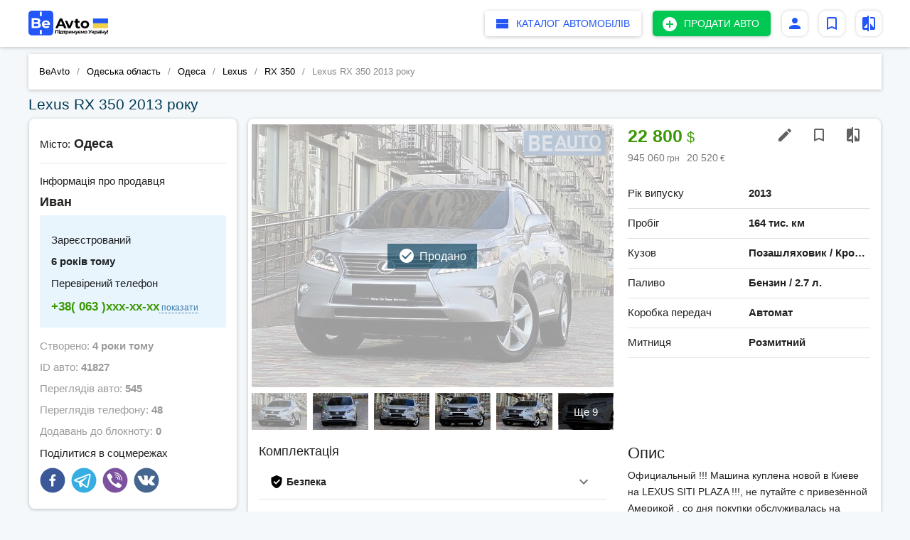

--- FILE ---
content_type: text/html; charset=UTF-8
request_url: https://beavto.com/auto/lexus-rx-350-official-42683191
body_size: 17206
content:
<!doctype html>
<html lang="uk">

<head>
    <meta charset="utf-8" />
    <meta http-equiv="X-UA-Compatible" content="IE=edge" />
    <meta id="viewport" name="viewport"
        content="width=device-width, user-scalable=no, initial-scale=1, minimum-scale=1, maximum-scale=1" />
    <!-- CSRF Token -->
    <meta name="csrf-token" content="k6lWeip28XEUbCFZXZmHT0xW5DlY0BdPC3pMGTwu" />
    <link rel="icon" href="https://beavto.com/images/favicon.png" type="image/x-icon" />
    <link rel="stylesheet" href="//cdn.jsdelivr.net/chartist.js/latest/chartist.min.css" />
    <title data-react-helmet="true">Продам Lexus RX 350 б/в Бензин 2.7 л. позашляховик / кросовер, Ціна 22800 | BeAvto.com</title>
    <meta data-react-helmet="true" name="description" content="Официальный !!!  Машина куплена новой в Киеве  на LEXUS SITI PLAZA !!!, не путайте с привезённой Америкой , со дня покупки обслуживалась на официальном сто , запчасти оригинал , масло Lexus 5W40 оригинал!! со всеми отметками в сервисной книге. Авто в идеальном состоянии как по салону так и по кузову , без дтп , стёкла все родные . Не бита , не крашена .  В Родной краске . По салону ... руль , кожа , торпеда на 5+ . Состояние новой Машины !!!По ходовой обслужена .только прошла плановое полное т.о . Поменяны масла , фильтра, свечи , ремни, передние и задние диски с колодками .в ходу идеал. 2 комплекта резины , уже обута в зиму BRIDGESTONE BLIZZAK , лето NOKIAN . Оба комплекта на 9/10 .Готов ехать на любое сто после вашего осмотра. 2 ключа ." />
    <meta data-react-helmet="true" name="keywords"
        content="Продам Lexus RX 350 б/в, купити Lexus RX 350 б/в, Lexus RX 350 б/в Одеса, купити Lexus RX 350 б/в в Україні, Lexus RX 350 б/в позашляховик / кросовер, продаж Lexus RX 350 б/в, продам Lexus RX 350 б/в бензин" />
    <meta content='website' property='og:type'>
    <meta content='https://beavto.com/auto/lexus-rx-350-official-42683191' property='og:url'>
    <meta content='1' property='og:image'>
    <meta data-react-helmet="true" content='Официальный !!!  Машина куплена новой в Киеве  на LEXUS SITI PLAZA !!!, не путайте с привезённой Америкой , со дня покупки обслуживалась на официальном сто , запчасти оригинал , масло Lexus 5W40 оригинал!! со всеми отметками в сервисной книге. Авто в идеальном состоянии как по салону так и по кузову , без дтп , стёкла все родные . Не бита , не крашена .  В Родной краске . По салону ... руль , кожа , торпеда на 5+ . Состояние новой Машины !!!По ходовой обслужена .только прошла плановое полное т.о . Поменяны масла , фильтра, свечи , ремни, передние и задние диски с колодками .в ходу идеал. 2 комплекта резины , уже обута в зиму BRIDGESTONE BLIZZAK , лето NOKIAN . Оба комплекта на 9/10 .Готов ехать на любое сто после вашего осмотра. 2 ключа .' property='og:description'>
    <meta data-react-helmet="true" content='Продам Lexus RX 350 б/в Бензин 2.7 л. позашляховик / кросовер, Ціна 22800 | BeAvto.com' property='og:title'>
    <link rel="stylesheet" href="/css/app.css?id=dc651fd1d046a7c51cf7" />

    <script type="application/ld+json">
                {
                    "@context": "http://schema.org",
                    "@type": "Organization",
                    "url": "https://beavto.com/",
                    "logo": "https://beavto.com/images/logos/logo_bold_beta.svg"
                }

    </script>

    <!-- Google tag (gtag.js) -->
    <script async src="https://www.googletagmanager.com/gtag/js?id=G-FCVCM1Z7KB"></script>
    <script>
      window.dataLayer = window.dataLayer || [];
      function gtag(){dataLayer.push(arguments);}
      gtag('js', new Date());
    
      gtag('config', 'G-FCVCM1Z7KB');
    </script>
    
    <script type="application/ld+json">
      {
   "@context":"http://schema.org",
   "@type":"Car",
   "url":"https://beavto.com/auto/lexus-rx-350-official-42683191",
   "name":"Lexus RX 350  2013",
   "brand":{
      "@type":"Brand",
      "name": "Lexus"
   },
   "model":"RX 350",
   "description":"Официальный !!!  Машина куплена новой в Киеве  на LEXUS SITI PLAZA !!!, не путайте с привезённой Америкой , со дня покупки обслуживалась на официальном сто , запчасти оригинал , масло Lexus 5W40 оригинал!! со всеми отметками в сервисной книге. Авто в идеальном состоянии как по салону так и по кузову , без дтп , стёкла все родные . Не бита , не крашена .  В Родной краске . По салону ... руль , кожа , торпеда на 5+ . Состояние новой Машины !!!По ходовой обслужена .только прошла плановое полное т.о . Поменяны масла , фильтра, свечи , ремни, передние и задние диски с колодками .в ходу идеал. 2 комплекта резины , уже обута в зиму BRIDGESTONE BLIZZAK , лето NOKIAN . Оба комплекта на 9/10 .Готов ехать на любое сто после вашего осмотра. 2 ключа .",

   "image":"https://beavto.com/uploads/auto/large/601914d324335_3baa5e0e83f9350107e62ff7d8684190.jpg",

   "productionDate":"2021-02-02 10:01:50",
               "bodyType":"Позашляховик / Кросовер",
   
                    "vehicleTransmission":"Автомат",
   
                    "vehicleEngine":{
               "@type":"EngineSpecification",
               "fuelType":"Бензин",
                   "name":"2.7 л."
                }
           }
    </script>
</head>

<body>


    <script type="text/javascript">
        _sharedData = {
            "locale": "uk",
            "loc": {
                "app": {"sale_car":"\u041f\u0440\u043e\u0434\u0430\u0442\u0438 \u0430\u0432\u0442\u043e","search_car":"\u041f\u043e\u0448\u0443\u043a \u0430\u0432\u0442\u043e","home":"BeAvto","show_all":"\u041f\u043e\u043a\u0430\u0437\u0430\u0442\u0438 \u0432\u0441\u0435","show_more":"\u041f\u043e\u043a\u0430\u0437\u0430\u0442\u0438 \u0449\u0435","hide":"\u041f\u0440\u0438\u0445\u043e\u0432\u0430\u0442\u0438","read_all":"\u0427\u0438\u0442\u0430\u0442\u0438 \u0449\u0435","reset":"c\u043a\u0438\u043d\u0443\u0442\u0438","show":"\u0420\u043e\u0437\u0433\u043e\u0440\u043d\u0443\u0442\u0438","all":"\u0412\u0441\u0435","display":"\u041f\u043e\u043a\u0430\u0437\u0430\u0442\u0438","search":"\u041f\u043e\u0448\u0443\u043a...","delete":"\u0412\u0438\u0434\u0430\u043b\u0438\u0442\u0438","add":"\u0414\u043e\u0434\u0430\u0442\u0438","yet":"\u0429\u0435","copy":"\u00a9 2018-2026 \u0412\u0441\u0456 \u043f\u0440\u0430\u0432\u0430 \u0437\u0430\u0445\u0438\u0449\u0435\u043d\u043e.","sale":"\u041f\u0440\u043e\u0434\u0430\u0436\u0430","buy":"\u041a\u0443\u043f\u0438\u0442\u0438","auto_in":"\u0430\u0432\u0442\u043e \u0443","advert":"\u0430\u0432\u0442\u043e","in":"\u0432","ok":"\u041e\u041a","cancel":"\u0412\u0456\u0434\u043c\u0456\u043d\u0438\u0442\u0438","reply":"\u0412\u0456\u0434\u043f\u043e\u0432\u0456\u0441\u0442\u0438","reply_text":"\u0422\u0435\u043a\u0441\u0442 \u0412\u0430\u0448\u043e\u0457 \u0432\u0456\u0434\u043f\u043e\u0432\u0456\u0434\u0456","add_to_note":"\u0414\u043e\u0434\u0430\u0442\u0438 \u0443 \u0432\u0438\u0431\u0440\u0430\u043d\u0435","delete_from_note":"\u0412\u0438\u0434\u0430\u043b\u0438\u0442\u0438 \u0437 \u043e\u0431\u0440\u0430\u043d\u0438\u0445","add_to_compare":"\u0414\u043e\u0434\u0430\u0442\u0438 \u0434\u043e \u043f\u043e\u0440\u0456\u0432\u043d\u044f\u043d\u043d\u044f","delete_from_compare":"\u0412\u0438\u0434\u0430\u043b\u0438\u0442\u0438 \u0437 \u043f\u043e\u0440\u0456\u0432\u043d\u044f\u043d\u043d\u044f","favorites":"\u0412\u0438\u0431\u0440\u0430\u043d\u0456","create_note":"\u0417\u0430\u043b\u0438\u0448\u0438\u0442\u0438 \u043d\u043e\u0442\u0430\u0442\u043a\u0443","adverts":"\u041e\u0433\u043e\u043b\u043e\u0448\u0435\u043d\u043d\u044f","info_text":"\u0417\u0431\u0435\u0440\u0456\u0433\u0430\u0439\u0442\u0435 \u043e\u0433\u043e\u043b\u043e\u0448\u0435\u043d\u043d\u044f, \u0449\u043e \u0441\u043f\u043e\u0434\u043e\u0431\u0430\u043b\u0438\u0441\u044f, \u0434\u0456\u0437\u043d\u0430\u0432\u0430\u0439\u0442\u0435\u0441\u044f \u043f\u0440\u043e \u0437\u043c\u0456\u043d\u0443 \u0446\u0456\u043d.","saved_searches_info_text":"\u0417\u0431\u0435\u0440\u0456\u0433\u0430\u0439\u0442\u0435 \u043f\u043e\u0448\u0443\u043a\u0438, \u044f\u043a\u0456 \u0432\u0430\u043c \u0441\u043f\u043e\u0434\u043e\u0431\u0430\u043b\u0438\u0441\u044f, \u0434\u0456\u0437\u043d\u0430\u0432\u0430\u0439\u0442\u0435\u0441\u044f \u043f\u0440\u043e \u043d\u043e\u0432\u0456 \u043f\u0440\u043e\u043f\u043e\u0437\u0438\u0446\u0456\u0457..","compare_info":"\u041d\u0430\u0442\u0438\u0441\u043d\u0456\u0442\u044c \u043a\u043d\u043e\u043f\u043a\u0443 \u00ab\u0414\u043e\u0434\u0430\u0442\u0438 \u0432 \u043f\u043e\u0440\u0456\u0432\u043d\u044f\u043d\u043d\u044f\u00bb \u043d\u0430 \u0441\u0442\u043e\u0440\u0456\u043d\u0446\u0456 \u043e\u0433\u043e\u043b\u043e\u0448\u0435\u043d\u043d\u044f, \u0443 \u0441\u043f\u0438\u0441\u043a\u0443 \u0432\u0438\u0431\u0440\u0430\u043d\u0438\u0445 \u043e\u0433\u043e\u043b\u043e\u0448\u0435\u043d\u044c \u0430\u0431\u043e \u0432 \u0440\u0435\u0437\u0443\u043b\u044c\u0442\u0430\u0442\u0430\u0445 \u043f\u043e\u0448\u0443\u043a\u0443.","empty_items":"\u041d\u0430 \u0436\u0430\u043b\u044c, \u043e\u0433\u043e\u043b\u043e\u0448\u0435\u043d\u044c \u043d\u0430 \u0432\u0430\u0448 \u0437\u0430\u043f\u0438\u0442 \u043d\u0435 \u0437\u043d\u0430\u0439\u0448\u043b\u043e\u0441\u044f. \u0417\u043c\u0456\u043d\u0456\u0442\u044c \u0437\u0430\u043f\u0438\u0442 \u0430\u0431\u043e \u043f\u0435\u0440\u0435\u0433\u043b\u044f\u043d\u044c\u0442\u0435 \u043e\u0433\u043e\u043b\u043e\u0448\u0435\u043d\u043d\u044f \u0432 \u0456\u043d\u0448\u0438\u0445 \u0440\u0435\u0433\u0456\u043e\u043d\u0430\u0445.","not_found":"\u0421\u0442\u043e\u0440\u0456\u043d\u043a\u0443 \u043d\u0435 \u0437\u043d\u0430\u0439\u0434\u0435\u043d\u043e","not_found_info":"\u041c\u043e\u0436\u043b\u0438\u0432\u0456 \u043f\u0440\u0438\u0447\u0438\u043d\u0438:","bad_link":"\u043d\u0435\u043f\u0440\u0430\u0432\u0438\u043b\u044c\u043d\u0438\u0439 URL-\u0441\u0442\u043e\u0440\u0456\u043d\u043a\u0438 - \u043f\u0435\u0440\u0435\u0432\u0456\u0440\u0442\u0435 \u0439\u043e\u0433\u043e \u043d\u0430 \u043d\u0430\u044f\u0432\u043d\u0456\u0441\u0442\u044c \u043f\u043e\u043c\u0438\u043b\u043e\u043a;","empty_page":"\u0441\u0442\u043e\u0440\u0456\u043d\u043a\u0438 \u043d\u0435\u043c\u0430\u0454;","page_deleted":"\u0441\u0442\u043e\u0440\u0456\u043d\u043a\u0430 \u0442\u0438\u043c\u0447\u0430\u0441\u043e\u0432\u043e \u043d\u0435\u0434\u043e\u0441\u0442\u0443\u043f\u043d\u0430 \u0430\u0431\u043e \u0432\u0438\u0434\u0430\u043b\u0435\u043d\u0430.","you_can_go":"\u0412\u0438 \u043c\u043e\u0436\u0435\u0442\u0435 \u043f\u0435\u0440\u0435\u0439\u0442\u0438 \u043d\u0430","or":"\u0430\u0431\u043e","find_used_auto":"\u0417\u043d\u0430\u0439\u0442\u0438 \u0432\u0436\u0438\u0432\u0430\u043d\u0435 \u0430\u0432\u0442\u043e","add_new_advert":"\u0421\u0442\u0432\u043e\u0440\u0456\u0442\u044c \u043e\u0433\u043e\u043b\u043e\u0448\u0435\u043d\u043d\u044f \u043f\u0440\u043e \u043f\u0440\u043e\u0434\u0430\u0436","home_page":"\u0413\u043e\u043b\u043e\u0432\u043d\u0443 \u0441\u0442\u043e\u0440\u0456\u043d\u043a\u0443","footer_text":"\u0423 \u043d\u0430\u0441 \u043d\u0430\u0439\u0431\u0456\u043b\u044c\u0448\u0430 \u0431\u0430\u0437\u0430 \u043e\u0433\u043e\u043b\u043e\u0448\u0435\u043d\u044c \u043f\u0440\u043e \u043f\u0440\u043e\u0434\u0430\u0436 \u0440\u0456\u0437\u043d\u0438\u0445 \u0432\u0438\u0434\u0456\u0432 \u0442\u0440\u0430\u043d\u0441\u043f\u043e\u0440\u0442\u043d\u0438\u0445 \u0437\u0430\u0441\u043e\u0431\u0456\u0432. \u041c\u0438 \u043f\u0440\u043e\u043f\u043e\u043d\u0443\u0454\u043c\u043e \u0432\u0435\u043b\u0438\u043a\u0438\u0439 \u0432\u0438\u0431\u0456\u0440 \u043b\u0435\u0433\u043a\u043e\u0432\u0438\u0445 \u0430\u0432\u0442\u043e\u043c\u043e\u0431\u0456\u043b\u0456\u0432, \u043c\u043e\u0442\u043e\u0442\u0435\u0445\u043d\u0456\u043a\u0438 \u0442\u0430 \u0431\u0430\u0433\u0430\u0442\u044c\u043e\u0445 \u0456\u043d\u0448\u0438\u0445 \u0432\u0438\u0434\u0456\u0432 \u0442\u0440\u0430\u043d\u0441\u043f\u043e\u0440\u0442\u043d\u0438\u0445 \u0437\u0430\u0441\u043e\u0431\u0456\u0432","footer_about":"\u041f\u0440\u043e \u043d\u0430\u0441","footer_contacts":"\u041a\u043e\u043d\u0442\u0430\u043a\u0442\u0438","compare":"\u041f\u043e\u0440\u0456\u0432\u043d\u044f\u043d\u043d\u044f \u0430\u0432\u0442\u043e\u043c\u043e\u0431\u0456\u043b\u0456\u0432","save_search":"\u0417\u0431\u0435\u0440\u0435\u0433\u0442\u0438 \u043f\u043e\u0448\u0443\u043a","saved_searches":"\u0417\u0431\u0435\u0440\u0435\u0436\u0435\u043d\u0456 \u043f\u043e\u0448\u0443\u043a\u0438","all_brands":"\u0412\u0441\u0456 \u043c\u0430\u0440\u043a\u0438 \u0430\u0432\u0442\u043e\u043c\u043e\u0431\u0438\u043b\u0456\u0432","body_type":"\u0422\u0438\u043f \u043a\u0443\u0437\u043e\u0432\u0443","transmission":"\u041a\u043e\u0440\u043e\u0431\u043a\u0430","fuel":"\u041f\u0430\u043b\u0438\u0432\u043e","region":"\u041e\u0431\u043b\u0430\u0441\u0442\u044c","city":"\u041c\u0456\u0441\u0442\u043e","color":"\u041a\u043e\u043b\u0456\u0440","year":"\u0420\u0456\u043a \u0432\u0438\u043f\u0443\u0441\u043a\u0443","from":"\u0412\u0456\u0434","to":"\u0414\u043e","of":"\u0456\u0437","feedback":"\u0417\u0432\u043e\u0440\u043e\u0442\u043d\u0456\u0439 \u0437\u0432'\u044f\u0437\u043e\u043a","footer_first":"\u0411\u0456\u0430\u0432\u0442\u043e. \u043a\u043e\u043c - \u043e\u0434\u0438\u043d \u0456\u0437 \u043d\u0430\u0439\u0431\u0456\u043b\u044c\u0448 \u0432\u0456\u0434\u0432\u0456\u0434\u0443\u0432\u0430\u043d\u0438\u0445 \u0430\u0432\u0442\u043e\u043c\u043e\u0431\u0456\u043b\u044c\u043d\u0438\u0445 \u0441\u0430\u0439\u0442\u0456\u0432 \u0432 \u0423\u043a\u0440\u0430\u0457\u043d\u0456.","footer_second":"\u041c\u0438 \u043f\u0440\u043e\u043f\u043e\u043d\u0443\u0454\u043c\u043e \u0432\u0435\u043b\u0438\u043a\u0438\u0439 \u0432\u0438\u0431\u0456\u0440 \u043b\u0435\u0433\u043a\u043e\u0432\u0438\u0445 \u0430\u0432\u0442\u043e\u043c\u043e\u0431\u0456\u043b\u0456\u0432, \u0432\u0430\u043d\u0442\u0430\u0436\u043d\u043e\u0433\u043e \u0442\u0430 \u043a\u043e\u043c\u0435\u0440\u0446\u0456\u0439\u043d\u043e\u0433\u043e \u0442\u0440\u0430\u043d\u0441\u043f\u043e\u0440\u0442\u0443, \u043c\u043e\u0442\u043e\u0442\u0435\u0445\u043d\u0456\u043a\u0438, \u0441\u043f\u0435\u0446\u0442\u0435\u0445\u043d\u0456\u043a\u0438 \u0442\u0430 \u0431\u0430\u0433\u0430\u0442\u044c\u043e\u0445 \u0456\u043d\u0448\u0438\u0445 \u0432\u0438\u0434\u0456\u0432 \u0442\u0440\u0430\u043d\u0441\u043f\u043e\u0440\u0442\u043d\u0438\u0445 \u0437\u0430\u0441\u043e\u0431\u0456\u0432."},
                "advert": {"race":"\u041f\u0440\u043e\u0431\u0456\u0433","city":"\u041c\u0456\u0441\u0442\u043e","fuel":"\u041f\u0430\u043b\u0438\u0432\u043e","transmission":"\u041a\u043e\u0440\u043e\u0431\u043a\u0430 \u043f\u0435\u0440\u0435\u0434\u0430\u0447","th_km":"\u0442\u0438\u0441. \u043a\u043c ","short_year":"\u0440\u043e\u043a\u0443","contract":"\u0414\u043e\u0433\u043e\u0432\u0456\u0440\u043d\u0430","no_race":"\u0411\u0435\u0437 \u043f\u0440\u043e\u0431\u0456\u0433\u0443","note_added":"\u0414\u043e\u0434\u0430\u043d\u043e \u0434\u043e \u043e\u0431\u0440\u0430\u043d\u0438\u0445","note_deleted":"\u0412\u0438\u0434\u0430\u043b\u0435\u043d\u043e \u0437 \u043e\u0431\u0440\u0430\u043d\u0438\u0445","compare_added":"\u0414\u043e\u0434\u0430\u043d\u043e","compare_deleted":"\u0412\u0438\u0434\u0430\u043b\u0435\u043d\u043e","create_note":"\u0417\u0430\u043b\u0438\u0448\u0438\u0442\u0438 \u043d\u043e\u0442\u0430\u0442\u043a\u0443 \u0434\u043e \u043e\u0433\u043e\u043b\u043e\u0448\u0435\u043d\u043d\u044f","region":"\u043e\u0431\u043b\u0430\u0441\u0442\u044c","region_description":"\u041e\u0431\u043b\u0430\u0441\u0442\u044c","prices_stat":"\u0421\u0442\u0430\u0442\u0438\u0441\u0442\u0438\u043a\u0430 \u0446\u0456\u043d \u0437\u0430","year":"\u0420\u0456\u043a \u0432\u0438\u043f\u0443\u0441\u043a\u0443","body":"\u041a\u0443\u0437\u043e\u0432","volume":"\u043b.","description":"\u041e\u043f\u0438\u0441","drive_type":"\u041f\u0440\u0438\u0432\u0456\u0434","inexpensive":"\u041c\u0438\u0442\u043d\u0438\u0446\u044f","inxp_true":"\u041d\u0435\u0440\u043e\u0437\u043c\u0438\u0442\u043d\u0435\u043d\u0438\u0439","inxp_false":"\u0420\u043e\u0437\u043c\u0438\u0442\u043d\u0438\u0439","complectation":"\u041a\u043e\u043c\u043f\u043b\u0435\u043a\u0442\u0430\u0446\u0456\u044f","user_info":"\u0406\u043d\u0444\u043e\u0440\u043c\u0430\u0446\u0456\u044f \u043f\u0440\u043e \u043f\u0440\u043e\u0434\u0430\u0432\u0446\u044f","work_with":"\u0417\u0430\u0440\u0435\u0454\u0441\u0442\u0440\u043e\u0432\u0430\u043d\u0438\u0439","phone":"\u041f\u0435\u0440\u0435\u0432\u0456\u0440\u0435\u043d\u0438\u0439 \u0442\u0435\u043b\u0435\u0444\u043e\u043d","created_at":"\u0421\u0442\u0432\u043e\u0440\u0435\u043d\u043e","id":"ID \u0430\u0432\u0442\u043e","views":"\u041f\u0435\u0440\u0435\u0433\u043b\u044f\u0434\u0456\u0432 \u0430\u0432\u0442\u043e","phone_views":"\u041f\u0435\u0440\u0435\u0433\u043b\u044f\u0434\u0456\u0432 \u0442\u0435\u043b\u0435\u0444\u043e\u043d\u0443","favorites_counter":"\u0414\u043e\u0434\u0430\u0432\u0430\u043d\u044c \u0434\u043e \u0431\u043b\u043e\u043a\u043d\u043e\u0442\u0443","power":"\u043a.c.","th_t":"\u0442.","count_axles":"\u041a\u0456\u043b\u044c\u043a\u0456\u0441\u0442\u044c \u043e\u0441\u0435\u0439","wheel_formula":"\u041a\u043e\u043b\u0456\u0441\u043d\u0430 \u0444\u043e\u0440\u043c\u0443\u043b\u0430","broken":"\u0411\u0438\u0442\u0435","in_credit":"\u0423 \u043a\u0440\u0435\u0434\u0438\u0442\u0456","confiscation":"\u041a\u043e\u043d\u0444\u0456\u0441\u043a\u0430\u0442","garage_storage":"\u0413\u0430\u0440\u0430\u0436\u043d\u0435 \u0437\u0431\u0435\u0440\u0456\u0433\u0430\u043d\u043d\u044f","not_colored":"\u041d\u0435 \u0444\u0430\u0440\u0431\u043e\u0432\u0430\u043d\u0438\u0439","first_owner":"\u041f\u0435\u0440\u0448\u0438\u0439 \u0432\u043b\u0430\u0441\u043d\u0438\u043a","after_an_accident":"\u041f\u0456\u0441\u043b\u044f \u0414\u0422\u041f","suggestions":"\u041f\u0440\u043e\u043f\u043e\u0437\u0438\u0446\u0456\u0457 \u043f\u0440\u043e\u0434\u0430\u0432\u0446\u044f","models_row":"\u041c\u043e\u0434\u0435\u043b\u044c\u043d\u0438\u0439 \u0440\u044f\u0434","share":"\u041f\u043e\u0434\u0456\u043b\u0438\u0442\u0438\u0441\u044f \u0432 \u0441\u043e\u0446\u043c\u0435\u0440\u0435\u0436\u0430\u0445","auto_note":"\u041d\u043e\u0442\u0430\u0442\u043a\u0430 \u043f\u0440\u043e \u0446\u0435\u0439 \u0430\u0432\u0442\u043e\u043c\u043e\u0431\u0456\u043b\u044c (\u0457\u0457 \u043f\u043e\u0431\u0430\u0447\u0438\u0442\u0435 \u0442\u0456\u043b\u044c\u043a\u0438 \u0432\u0438)","call":"\u0417\u0430\u0442\u0435\u043b\u0435\u0444\u043e\u043d\u0443\u0432\u0430\u0442\u0438","compare":"\u041f\u043e\u0440\u0456\u0432\u043d\u044f\u043d\u043d\u044f \u0430\u0432\u0442\u043e\u043c\u043e\u0431\u0456\u043b\u0456\u0432","vol_desc":"\u041e\u0431'\u0454\u043c \u0434\u0432\u0438\u0433\u0443\u043d\u0430","brand_model":"\u041c\u0430\u0440\u043a\u0430, \u043c\u043e\u0434\u0435\u043b\u044c","price":"\u0426\u0456\u043d\u0430","color":"\u041a\u043e\u043b\u0456\u0440","metallic":"\u041c\u0435\u0442\u0430\u043b\u0456\u043a","carrying":"\u0412\u0430\u043d\u0442\u0430\u0436\u043e\u043f\u0456\u0434\u0439\u043e\u043c\u043d\u0456\u0441\u0442\u044c","body_state":"\u0421\u0442\u0430\u043d \u043a\u0443\u0437\u043e\u0432\u0430","edit":"\u0420\u0435\u0434\u0430\u0433\u0443\u0432\u0430\u0442\u0438","view_stat":"\u0414\u0438\u0432\u0438\u0442\u0438\u0441\u044c \u0441\u0442\u0430\u0442\u0438\u0441\u0442\u0438\u043a\u0443","put_on_sale":"\u041f\u043e\u0441\u0442\u0430\u0432\u0438\u0442\u0438 \u043d\u0430 \u043f\u0440\u043e\u0434\u0430\u0436","take_off_sale":"\u0417\u043d\u044f\u0442\u0438 \u0437 \u043f\u0440\u043e\u0434\u0430\u0436\u0443","status":"\u0421\u0442\u0430\u0442\u0443\u0441","active_status":"\u0410\u043a\u0442\u0438\u0432\u043d\u0438\u0439","inactive_status":"\u041d\u0435\u0430\u043a\u0442\u0438\u0432\u043d\u0438\u0439","empty_advert_stat":"\u0421\u0442\u0430\u0442\u0438\u0441\u0442\u0438\u043a\u0430 \u043f\u043e\u043a\u0438 \u043d\u0435\u0434\u043e\u0441\u0442\u0443\u043f\u043d\u0430","low":"\u041d\u0438\u0436\u0447\u0435 \u0440\u0438\u043d\u043a\u0443","middle":"\u0421\u0435\u0440\u0435\u0434\u043d\u044f \u0446\u0456\u043d\u0430","high":"\u0412\u0438\u0449\u0435 \u0440\u0438\u043d\u043a\u0443","this_advert":"\u0414\u0430\u043d\u0435 \u043e\u0433\u043e\u043b\u043e\u0448\u0435\u043d\u043d\u044f","stat_info":"\u0417\u0430 \u0434\u043e\u043f\u043e\u043c\u043e\u0433\u043e\u044e \u0434\u0430\u043d\u043e\u0433\u043e \u0433\u0440\u0430\u0444\u0456\u043a\u0430 \u0432\u0438 \u043c\u043e\u0436\u0435\u0442\u0435 \u0437\u0440\u043e\u0437\u0443\u043c\u0456\u0442\u0438, \u0432 \u044f\u043a\u043e\u043c\u0443 \u0446\u0456\u043d\u043e\u0432\u043e\u043c\u0443 \u0434\u0456\u0430\u043f\u0430\u0437\u043e\u043d\u0456 \u0437\u043d\u0430\u0445\u043e\u0434\u0438\u0442\u044c\u0441\u044f \u0430\u0432\u0442\u043e\u043c\u043e\u0431\u0456\u043b\u044c, \u0449\u043e \u043f\u0435\u0440\u0435\u0433\u043b\u044f\u0434\u0430\u0454\u0442\u044c\u0441\u044f. \u041d\u0430 \u0433\u0440\u0430\u0444\u0456\u043a\u0443 \u043f\u043e\u043a\u0430\u0437\u0430\u043d\u0456 \u043e\u0433\u043e\u043b\u043e\u0448\u0435\u043d\u043d\u044f \u0430\u0432\u0442\u043e\u043c\u043e\u0431\u0456\u043b\u0456\u0432 \u0442\u0456\u0454\u0457 \u0436 \u043c\u0430\u0440\u043a\u0438 \u0442\u0430 \u043c\u043e\u0434\u0435\u043b\u0456, \u0431\u043b\u0438\u0437\u044c\u043a\u0438\u0445 \u0437\u0430 \u0446\u0456\u043d\u043e\u044e \u0442\u0430 \u043f\u0440\u043e\u0431\u0456\u0433\u043e\u043c.","wall":"\u0421\u0442\u0456\u043d\u0430 \u043e\u0433\u043e\u043b\u043e\u0448\u0435\u043d\u043d\u044f","to_offer":"\u0417\u0430\u043f\u0440\u043e\u043f\u043e\u043d\u0443\u0432\u0430\u0442\u0438:","seller_contact":"\u0417\u0432'\u044f\u0437\u0430\u0442\u0438\u0441\u044f \u0437 \u043f\u0440\u043e\u0434\u0430\u0432\u0446\u0435\u043c:","question_text":"\u0422\u0435\u043a\u0441\u0442 \u043f\u0438\u0442\u0430\u043d\u043d\u044f","set_question":"\u0417\u0430\u0434\u0430\u0442\u0438 \u043f\u0438\u0442\u0430\u043d\u043d\u044f","set_your_price":"\u0417\u0430\u043f\u0440\u043e\u043f\u043e\u043d\u0443\u0439\u0442\u0435 \u0432\u043b\u0430\u0441\u043d\u0443 \u0446\u0456\u043d\u0443:","set_comment_text":"\u0422\u0435\u043a\u0441\u0442 \u043a\u043e\u043c\u0435\u043d\u0442\u0430\u0440\u044f \u0434\u043e \u043f\u0440\u043e\u043f\u043e\u0437\u0438\u0446\u0456\u0457","set_price":"\u0417\u0430\u043f\u0440\u043e\u043f\u043e\u043d\u0443\u0432\u0430\u0442\u0438 \u0446\u0456\u043d\u0443","exchange_offer_text":"\u0412\u0438\u0431\u0435\u0440\u0456\u0442\u044c \u043e\u0433\u043e\u043b\u043e\u0448\u0435\u043d\u043d\u044f, \u044f\u043a\u0435 \u0432\u0438 \u0445\u043e\u0447\u0435\u0442\u0435 \u0437\u0430\u043f\u0440\u043e\u043f\u043e\u043d\u0443\u0432\u0430\u0442\u0438 \u0434\u043b\u044f \u043e\u0431\u043c\u0456\u043d\u0443 \u043d\u0430 ","exchange_offer":"\u041f\u0440\u043e\u043f\u043e\u0437\u0438\u0446\u0456\u044f \u043e\u0431\u043c\u0456\u043d\u0443:","overpays":{"my_overpay":"\u041c\u043e\u044f \u0434\u043e\u043f\u043b\u0430\u0442\u0430","want_overpay":"\u0425\u043e\u0447\u0443 \u0434\u043e\u043f\u043b\u0430\u0442\u0443","not_overpay":"\u0411\u0435\u0437 \u0434\u043e\u043f\u043b\u0430\u0442\u0438"},"for":"\u043d\u0430","suggest_price":"\u041f\u0440\u043e\u043f\u043e\u043d\u0443\u044e \u0442\u043e\u0440\u0433:","suggest_exchange":"\u041f\u0440\u043e\u043f\u043e\u043d\u0443\u044e \u043e\u0431\u043c\u0456\u043d \u043d\u0430","in_city":"\u0443 \u043c\u0456\u0441\u0442\u0456","amount_not_indicated":"\u0441\u0443\u043c\u0430 \u0434\u043e\u043f\u043b\u0430\u0442\u0438 \u043d\u0435 \u0432\u043a\u0430\u0437\u0430\u043d\u0430","my_overpay":"\u0437\u0456 \u0441\u0432\u043e\u0454\u044e \u0434\u043e\u043f\u043b\u0430\u0442\u043e\u044e","your_overpay":"\u0437 \u0412\u0430\u0448\u043e\u044e \u0434\u043e\u043f\u043b\u0430\u0442\u043e\u044e","without_overpay":"\u0431\u0435\u0437 \u0434\u043e\u043f\u043b\u0430\u0442\u0438","auction":"\u0422\u043e\u0440\u0433","exchange":"\u041e\u0431\u043c\u0456\u043d","question":"\u041f\u0438\u0442\u0430\u043d\u043d\u044f","auctions":"\u0422\u043e\u0440\u0433\u0438","exchanges":"\u041e\u0431\u043c\u0456\u043d\u0438","questions":"\u041f\u0438\u0442\u0430\u043d\u043d\u044f","no_offers":"\u041d\u0430 \u0434\u0430\u043d\u0438\u0439 \u043c\u043e\u043c\u0435\u043d\u0442 \u043f\u0440\u043e\u043f\u043e\u0437\u0438\u0446\u0456\u0439 \u043d\u0435\u043c\u0430\u0454","hide":"\u041f\u0440\u0438\u0445\u043e\u0432\u0430\u0442\u0438","show_more":"\u0414\u0438\u0432\u0438\u0442\u0438\u0441\u044c \u0431\u0456\u043b\u044c\u0448\u0435","suggest_advert":"\u0417\u0430\u043f\u0440\u043e\u043f\u043e\u043d\u0443\u0432\u0430\u0442\u0438 \u043e\u0431\u043c\u0456\u043d","answer_to_user":"\u0412\u0456\u0434\u043f\u043e\u0432\u0456\u0434\u044c \u043a\u043e\u0440\u0438\u0441\u0442\u0443\u0432\u0430\u0447\u0435\u0432\u0456","answers":"\u0412\u0456\u0434\u043f\u043e\u0432\u0456\u0434\u0456","status_question":"\u0412\u0438 \u0432\u043f\u0435\u0432\u043d\u0435\u043d\u0456, \u0449\u043e \u0445\u043e\u0447\u0435\u0442\u0435 \u0437\u043d\u044f\u0442\u0438 \u0437 \u043f\u0440\u043e\u0434\u0430\u0436\u0443 \u0430\u0432\u0442\u043e\u043c\u043e\u0431\u0456\u043b\u044c?","status_updated":"\u0421\u0442\u0430\u0442\u0443\u0441 \u043e\u0433\u043e\u043b\u043e\u0448\u0435\u043d\u043d\u044f \u0443\u0441\u043f\u0456\u0448\u043d\u043e \u0437\u043c\u0456\u043d\u0435\u043d\u043e","send_sms":"\u041d\u0430\u0434\u0456\u0441\u043b\u0430\u0442\u0438 SMS","save_contact":"\u0417\u0431\u0435\u0440\u0435\u0433\u0442\u0438 \u043a\u043e\u043d\u0442\u0430\u043a\u0442","dont_have_adverts":"\u0423 \u0432\u0430\u0441 \u043d\u0435\u043c\u0430\u0454 \u0430\u043a\u0442\u0438\u0432\u043d\u0438\u0445 \u043f\u0440\u043e\u043f\u043e\u0437\u0438\u0446\u0456\u0439 \u0430\u0432\u0442\u043e\u043c\u043e\u0431\u0456\u043b\u0456\u0432","not_relevant":"\u041f\u0440\u043e\u0434\u0430\u043d\u043e","sell":"\u041f\u0440\u043e\u0434\u0430\u043c","buy":"\u041a\u0443\u043f\u0438\u0442\u0438","sale":"\u041f\u0440\u043e\u0434\u0430\u0436","update_publicatin":"\u041e\u043d\u043e\u0432\u0438\u0442\u0438 \u043f\u0443\u0431\u043b\u0456\u043a\u0430\u0446\u0456\u044e","push_uped":"\u0412\u0430\u0448\u0435 \u043e\u0433\u043e\u043b\u043e\u0448\u0435\u043d\u043d\u044f \u0443\u0441\u043f\u0456\u0448\u043d\u043e \u043f\u0435\u0440\u0435\u043e\u043f\u0443\u0431\u043b\u0456\u043a\u043e\u0432\u0430\u043d\u043e!","left":"\u0417\u0430\u043b\u0438\u0448\u0438\u043b\u043e\u0441\u044c","republished":"\u043c\u043e\u0436\u043b\u0438\u0432\u043e\u0441\u0442\u0456 \u043f\u043e\u0432\u0442\u043e\u0440\u043d\u043e\u0457 \u043f\u0443\u0431\u043b\u0456\u043a\u0430\u0446\u0456\u0457","state":{"1":"\u0431\/\u0432","0":"\u043d\u043e\u0432\u0438\u0439"},"in_ua":"\u0432 \u0423\u043a\u0440\u0430\u0457\u043d\u0456"},
                "auth": {"phone":"\u0412\u0432\u0435\u0434\u0456\u0442\u044c e-mail \u0430\u0431\u043e \u043d\u043e\u043c\u0435\u0440 \u0442\u0435\u043b\u0435\u0444\u043e\u043d\u0443","come_in":"\u0412\u0445\u0456\u0434 \u043d\u0430 \u0441\u0430\u0439\u0442","auth_into":"\u0410\u0432\u0442\u043e\u0440\u0438\u0437\u0430\u0446\u0456\u044f","congratulations":"\u0412\u0456\u0442\u0430\u0454\u043c\u043e","end_auth":"\u0429\u043e\u0431 \u0437\u0430\u0432\u0435\u0440\u0448\u0438\u0442\u0438 \u0430\u0432\u0442\u043e\u0440\u0438\u0437\u0430\u0446\u0456\u044e, \u0432\u0432\u0435\u0434\u0456\u0442\u044c \u043a\u043e\u0434","continue":"\u041f\u0440\u043e\u0434\u043e\u0432\u0436\u0438\u0442\u0438","sms_code":"- \u043a\u043e\u0434 \u0434\u043b\u044f \u0432\u0445\u043e\u0434\u0443 \u0432 \u043e\u0441\u043e\u0431\u0438\u0441\u0442\u0438\u0439 \u043a\u0430\u0431\u0456\u043d\u0435\u0442","some_text":"\u0410\u0432\u0442\u043e\u0440\u0438\u0437\u0443\u0432\u0430\u0432\u0448\u0438\u0441\u044c \u043d\u0430 \u0441\u0430\u0439\u0442\u0456, \u044f \u0434\u0430\u044e \u0437\u0433\u043e\u0434\u0443 \u043d\u0430 \u043e\u0431\u0440\u043e\u0431\u043a\u0443 \u0441\u0432\u043e\u0457\u0445 \u043f\u0435\u0440\u0441\u043e\u043d\u0430\u043b\u044c\u043d\u0438\u0445 \u0434\u0430\u043d\u0438\u0445, \u0430 \u0442\u0430\u043a\u043e\u0436 \u043f\u0456\u0434\u0442\u0432\u0435\u0440\u0434\u0436\u0443\u044e, \u0449\u043e \u043c\u0435\u043d\u0435 \u043f\u043e\u0432\u0456\u0434\u043e\u043c\u0438\u043b\u0438 \u043f\u0440\u043e \u0432\u043d\u0435\u0441\u0435\u043d\u043d\u044f \u043c\u043e\u0457\u0445 \u0434\u0430\u043d\u0438\u0445 \u0434\u043e \u0431\u0430\u0437\u0438 \u043f\u0435\u0440\u0441\u043e\u043d\u0430\u043b\u044c\u043d\u0438\u0445 \u0434\u0430\u043d\u0438\u0445","confirmation_email":"\u0412\u0430\u043c \u043d\u0430\u0434\u0456\u0441\u043b\u0430\u043d\u043e \u043b\u0438\u0441\u0442\u0430 \u0437 \u043a\u043e\u0434\u043e\u043c \u043f\u0456\u0434\u0442\u0432\u0435\u0440\u0434\u0436\u0435\u043d\u043d\u044f","confirmation_phone":"\u0412\u0430\u043c \u043d\u0430\u0434\u0456\u0441\u043b\u0430\u043d\u043e \u0441\u043c\u0441 \u0456\u0437 \u043a\u043e\u0434\u043e\u043c \u043f\u0456\u0434\u0442\u0432\u0435\u0440\u0434\u0436\u0435\u043d\u043d\u044f","code_email":"\u041a\u043e\u0434 \u0456\u0437 \u043b\u0438\u0441\u0442\u0430","code_phone":"\u041a\u043e\u0434 \u0437 \u0421\u041c\u0421","repeat_mail":"\u041d\u0430\u0434\u0456\u0441\u043b\u0430\u0442\u0438 \u043b\u0438\u0441\u0442\u0430 \u0449\u0435 \u0440\u0430\u0437","repeat_phone":"\u041d\u0430\u0434\u0456\u0441\u043b\u0430\u0442\u0438 \u0421\u041c\u0421 \u0449\u0435 \u0440\u0430\u0437","server_error":"\u0412\u0438\u043d\u0438\u043a\u043b\u0430 \u043f\u043e\u043c\u0438\u043b\u043a\u0430 \u0441\u0435\u0440\u0432\u0435\u0440\u0430","wrong_code":"\u0412\u0438 \u0432\u0432\u0435\u043b\u0438 \u043d\u0435\u0432\u0456\u0440\u043d\u0438\u0439 \u043a\u043e\u0434 \u043f\u0456\u0434\u0442\u0432\u0435\u0440\u0434\u0436\u0435\u043d\u043d\u044f","new_code":"\u041d\u043e\u0432\u0438\u0439 \u043a\u043e\u0434 \u043c\u043e\u0436\u043d\u0430 \u0431\u0443\u0434\u0435 \u043d\u0430\u0434\u0456\u0441\u043b\u0430\u0442\u0438 \u0447\u0435\u0440\u0435\u0437"},
                "account": {"settings":"\u041d\u0430\u043b\u0430\u0448\u0442\u0443\u0432\u0430\u043d\u043d\u044f","account":"\u041f\u0440\u043e\u0444\u0456\u043b\u044c","sign_out":"\u0412\u0438\u0445\u0456\u0434","my_announcements":"\u041c\u043e\u0457 \u043e\u0433\u043e\u043b\u043e\u0448\u0435\u043d\u043d\u044f","add_car":"\u041f\u0440\u043e\u0434\u0430\u0442\u0438 \u0430\u0432\u0442\u043e","personal_info":"\u041e\u0441\u043e\u0431\u0438\u0441\u0442\u0456 \u0434\u0430\u043d\u0456","picture":"\u0410\u0432\u0430\u0442\u0430\u0440","firstname":"\u0406\u043c\u044f","lastname":"\u041f\u0440\u0456\u0437\u0432\u0438\u0449\u0435","city":"\u041c\u0456\u0441\u0442\u043e","contact_info":"\u041a\u043e\u043d\u0442\u0430\u043a\u0442\u043d\u0430 \u0456\u043d\u0444\u043e\u0440\u043c\u0430\u0446\u0456\u044f","email":"E-mail","mail":"\u041f\u043e\u0448\u0442\u0430","contact_phone":"\u0422\u0435\u043b\u0435\u0444\u043e\u043d","contact_phones":"\u0422\u0435\u043b\u0435\u0444\u043e\u043d\u0438","phone":"\u0422\u0435\u043b\u0435\u0444\u043e\u043d","add_phone":"\u0414\u043e\u0434\u0430\u0442\u0438 \u0442\u0435\u043b\u0435\u0444\u043e\u043d","change_photo":"\u0417\u043c\u0456\u043d\u0438\u0442\u0438 \u0444\u043e\u0442\u043e\u0433\u0440\u0430\u0444\u0456\u044e","save":"\u0417\u0431\u0435\u0440\u0435\u0433\u0442\u0438","code":"\u0412\u0432\u0435\u0434\u0456\u0442\u044c \u043a\u043e\u0434 \u0437 \u043f\u043e\u0432\u0456\u0434\u043e\u043c\u043b\u0435\u043d\u043d\u044f","empty_notes":"\u0412\u0438\u0431\u0440\u0430\u043d\u0438\u0445 \u043e\u0433\u043e\u043b\u043e\u0448\u0435\u043d\u044c \u0449\u0435 \u043d\u0435\u043c\u0430\u0454","data_saved":"\u0414\u0430\u043d\u0456 \u0443\u0441\u043f\u0456\u0448\u043d\u043e \u0437\u0431\u0435\u0440\u0435\u0436\u0435\u043d\u0456","notifications":"\u0421\u043f\u043e\u0432\u0456\u0449\u0435\u043d\u043d\u044f","empty_notifications":"\u0423 \u0432\u0430\u0441 \u043f\u043e\u043a\u0438 \u0449\u043e \u043d\u0435\u043c\u0430\u0454 \u0436\u043e\u0434\u043d\u0438\u0445 \u043f\u043e\u0432\u0456\u0434\u043e\u043c\u043b\u0435\u043d\u044c.","setting_fields":{"server_error":"\u0412\u0438\u043d\u0438\u043a\u043b\u0430 \u043f\u043e\u043c\u0438\u043b\u043a\u0430 \u0441\u0435\u0440\u0432\u0435\u0440\u0430","wrong_code":"\u0412\u0438 \u0432\u0432\u0435\u043b\u0438 \u043d\u0435\u043f\u0440\u0430\u0432\u0438\u043b\u044c\u043d\u0438\u0439 \u043a\u043e\u0434 \u043f\u0456\u0434\u0442\u0432\u0435\u0440\u0434\u0436\u0435\u043d\u043d\u044f"}},
                "add_advert": {"true_car":"\u0420\u043e\u0437\u043a\u0430\u0436\u0456\u0442\u044c \u0432\u0441\u044e \u043f\u0440\u0430\u0432\u0434\u0443 \u043f\u0440\u043e \u0432\u0430\u0448 \u0430\u0432\u0442\u043e\u043c\u043e\u0431\u0456\u043b\u044c","quality":"\u042f\u043a\u0456\u0441\u0442\u044c \u043e\u0433\u043e\u043b\u043e\u0448\u0435\u043d\u043d\u044f","type_transport":"\u0412\u0438\u0431\u0435\u0440\u0456\u0442\u044c \u0442\u0438\u043f \u0442\u0440\u0430\u043d\u0441\u043f\u043e\u0440\u0442\u0443","brand_name":"\u042f\u043a\u043e\u0457 \u043c\u0430\u0440\u043a\u0438 \u0432\u0430\u0448 \u0430\u0432\u0442\u043e\u043c\u043e\u0431\u0456\u043b\u044c?","model_name":"\u042f\u043a\u043e\u0457 \u043c\u043e\u0434\u0435\u043b\u0456 \u0432\u0430\u0448 \u0430\u0432\u0442\u043e\u043c\u043e\u0431\u0456\u043b\u044c?","brand":"\u041c\u0430\u0440\u043a\u0430","model":"\u041c\u043e\u0434\u0435\u043b\u044c","body_type":"\u0422\u0438\u043f \u043a\u0443\u0437\u043e\u0432\u0443","issue_year":"\u0420\u0456\u043a \u0432\u0438\u043f\u0443\u0441\u043a\u0443","year":"\u0420\u0456\u043a","carrying":"\u0412\u0430\u043d\u0442\u0430\u0436\u043e\u043f\u0456\u0434\u0439\u043e\u043c\u043d\u0456\u0441\u0442\u044c","count_axles":"\u041a\u0456\u043b\u044c\u043a\u0456\u0441\u0442\u044c \u043e\u0441\u0435\u0439","wheel_formula":"\u041a\u043e\u043b\u0456\u0441\u043d\u0430 \u0444\u043e\u0440\u043c\u0443\u043b\u0430","adventure_state":"\u0421\u0442\u0430\u043d \u0430\u0432\u0442\u043e\u043c\u043e\u0431\u0456\u043b\u044f","used_auto":"\u0412\u0436\u0438\u0432\u0430\u043d\u0438\u0439","new_auto":"\u041d\u043e\u0432\u0438\u0439","race":"\u041f\u0440\u043e\u0431\u0456\u0433","fuel":"\u041f\u0430\u043b\u0438\u0432\u043e","transmission":"\u041a\u043e\u0440\u043e\u0431\u043a\u0430 \u043f\u0435\u0440\u0435\u0434\u0430\u0447","count_doors":"\u041a\u0456\u043b\u044c\u043a\u0456\u0441\u0442\u044c \u0434\u0432\u0435\u0440\u0435\u0439","seats_number":"\u041a\u0456\u043b\u044c\u043a\u0456\u0441\u0442\u044c \u043c\u0456\u0441\u0446\u044c","region_desc":"\u041e\u0431\u043b\u0430\u0441\u0442\u044c\u0442\u0430 \u043e\u043f\u0438\u0441","drive_type":"\u041f\u0440\u0438\u0432\u0456\u0434","brand_model":"\u041c\u0430\u0440\u043a\u0430 \u0456 \u043c\u043e\u0434\u0435\u043b\u044c","specifications":"\u0425\u0430\u0440\u0430\u043a\u0442\u0435\u0440\u0438\u0441\u0442\u0438\u043a\u0438","photo":"\u0424\u043e\u0442\u043e \u0456 \u043a\u043e\u043b\u0456\u0440","photos":"\u0424\u043e\u0442\u043e\u0433\u0440\u0430\u0444\u0456\u0457","color":"\u041a\u043e\u043b\u0456\u0440","catch":"\u041b\u043e\u0432\u043b\u044e!","add_photos":"\u0414\u043e\u0434\u0430\u0442\u0438 \u0444\u043e\u0442\u043e\u0433\u0440\u0430\u0444\u0456\u0457","no_more":"\u041d\u0435 \u0431\u0456\u043b\u044c\u0448\u0435","left_items":"\u0417\u0430\u043b\u0438\u0448\u0438\u043b\u043e\u0441\u044c","left_items_photo":"\u0444\u043e\u0442\u043e","items":"\u0448\u0442\u0443\u043a","rotate_picture":"\u041f\u043e\u0432\u0435\u0440\u043d\u0443\u0442\u0438","remove_picture":"\u0412\u0438\u0434\u0430\u043b\u0438\u0442\u0438","metallic":"\u041c\u0435\u0442\u0430\u043b\u0456\u043a","effect":"\u0414\u043e\u0434\u0430\u0442\u043a\u043e\u0432\u0438\u0439 \u0435\u0444\u0435\u043a\u0442","options":"\u041a\u043e\u043c\u043f\u043b\u0435\u043a\u0442\u0430\u0446\u0456\u044f","price":"\u0426\u0456\u043d\u0430","race_price":"\u041f\u0440\u043e\u0431\u0456\u0433 \u0456 \u0446\u0456\u043d\u0430","auction_possible":"\u041c\u043e\u0436\u043b\u0438\u0432\u0438\u0439 \u0442\u043e\u0440\u0433","exchange_car":"\u041c\u043e\u0436\u043b\u0438\u0432\u0438\u0439 \u043e\u0431\u043c\u0456\u043d","state_auto":"\u0421\u0442\u0430\u043d \u0430\u0432\u0442\u043e\u043c\u043e\u0431\u0456\u043b\u044f","vin":"VIN","vin_code":"VIN \u0430\u0432\u0442\u043e\u043c\u043e\u0431\u0456\u043b\u044f","volume":"\u041e\u0431'\u0454\u043c \u0434\u0432\u0438\u0433\u0443\u043d\u0430","power":"\u041f\u043e\u0442\u0443\u0436\u043d\u0456\u0441\u0442\u044c \u0434\u0432\u0438\u0433\u0443\u043d\u0430","city":"\u041c\u0456\u0441\u0442\u043e","description":"\u041e\u043f\u0438\u0441","click_to_reload":"\u041d\u0430\u0442\u0438\u0441\u043d\u0456\u0442\u044c, \u0449\u043e\u0431 \u043f\u043e\u0432\u0442\u043e\u0440\u0438\u0442\u0438 \u0437\u0430\u0432\u0430\u043d\u0442\u0430\u0436\u0435\u043d\u043d\u044f","description_text":"\u041e\u043f\u0438\u0448\u0456\u0442\u044c \u0432\u0430\u0448 \u0430\u0432\u0442\u043e\u043c\u043e\u0431\u0456\u043b\u044c","notdistrub":"\u041f\u0440\u043e\u0448\u0443 \u0430\u0432\u0442\u043e\u0441\u0430\u043b\u043e\u043d\u0438 \u0442\u0430 \u043f\u0435\u0440\u0435\u043f\u0440\u043e\u0434\u0430\u0432\u0446\u0456\u0432 \u043d\u0435 \u0442\u0443\u0440\u0431\u0443\u0432\u0430\u0442\u0438","push_advert":"\u0420\u043e\u0437\u043c\u0456\u0441\u0442\u0438\u0442\u0438 \u043e\u0433\u043e\u043b\u043e\u0448\u0435\u043d\u043d\u044f","h_p":"\u043a.\u0441.","vol":"\u043b.","th_t":"\u0442.","state":{"inexpensive":"\u041d\u0435\u0440\u043e\u0437\u043c\u0438\u0442\u043d\u0435\u043d\u043e","broken":"\u0411\u0438\u0442\u043e","confiscation":"\u041a\u043e\u043d\u0444\u0456\u0441\u043a\u0430\u0442","garage_storage":"\u0413\u0430\u0440\u0430\u0436\u043d\u0435 \u0437\u0431\u0435\u0440\u0456\u0433\u0430\u043d\u043d\u044f","not_colored":"\u041d\u0435 \u0444\u0430\u0440\u0431\u043e\u0432\u0430\u043d\u043e","first_owner":"\u041f\u0435\u0440\u0448\u0438\u0439 \u0432\u043b\u0430\u0441\u043d\u0438\u043a","in_credit":"\u0412 \u043a\u0440\u0435\u0434\u0438\u0442\u0456"},"body_state":"\u0421\u0442\u0430\u043d \u043a\u0443\u0437\u043e\u0432\u0430","body_description":"\u041f\u043e\u0437\u043d\u0430\u0447\u0442\u0435 \u043d\u0430 \u0441\u0445\u0435\u043c\u0456 \u043f\u043e\u0444\u0430\u0440\u0431\u043e\u0432\u0430\u043d\u0456 \u0434\u0435\u0442\u0430\u043b\u0456 \u0442\u0430 \u043f\u043e\u0448\u043a\u043e\u0434\u0436\u0435\u043d\u043d\u044f","upload_photo":"\u0417\u0430\u0432\u0430\u043d\u0442\u0430\u0436\u0438\u0442\u0438 \u0444\u043e\u0442\u043e","save":"\u0417\u0431\u0435\u0440\u0435\u0433\u0442\u0438","clear":"\u041e\u0447\u0438\u0441\u0442\u0438\u0442\u0438","comment":"\u041a\u043e\u043c\u043c\u0435\u043d\u0442\u0430\u0440","main":"\u043e\u0441\u043d\u043e\u0432\u043d\u0435","set_main":"\u0437\u0440\u043e\u0431\u0438\u0442\u0438 \u043e\u0441\u043d\u043e\u0432\u043d\u0438\u043c","middle_price":"\u0421\u0435\u0440\u0435\u0434\u043d\u044f \u0446\u0456\u043d\u0430 \u043d\u0430 \u0422\u0417","middle_price_desc":{"low":"\u0426\u0456\u043d\u0430 \u043d\u0430 20% \u043d\u0438\u0436\u0447\u0430 \u0441\u0435\u0440\u0435\u0434\u043d\u044c\u043e\u0457","low_text":"\u0426\u0435 \u043d\u0435\u0434\u043e\u043f\u0443\u0441\u0442\u0438\u043c\u043e. \u042f\u043a\u0449\u043e \u0430\u0432\u0442\u043e \u043f\u0456\u0441\u043b\u044f \u0414\u0422\u041f, \u0437 \u0430\u0443\u043a\u0446\u0456\u043e\u043d\u0443 \u0447\u0438 \u043d\u0435 \u0440\u043e\u0437\u043c\u0438\u0442\u043d\u0435\u043d\u043e \u2013 \u0432\u0456\u0434\u0437\u043d\u0430\u0447\u0442\u0435 \u0432\u0456\u0434\u043f\u043e\u0432\u0456\u0434\u043d\u0456 \u043f\u0443\u043d\u043a\u0442\u0438.","mid":"\u0412\u043a\u0430\u0437\u0430\u043d\u0430 \u0446\u0456\u043d\u0430 \u0443 \u043c\u0435\u0436\u0430\u0445 \u0441\u0435\u0440\u0435\u0434\u043d\u044c\u043e\u0440\u0438\u043d\u043a\u043e\u0432\u043e\u0457 \u0432\u0430\u0440\u0442\u043e\u0441\u0442\u0456.","mid_text":" \u0423\u0441\u043f\u0456\u0445\u0456\u0432 \u0443 \u043f\u0440\u043e\u0434\u0430\u0436\u0443!","high":"\u0426\u0456\u043d\u0430 \u043d\u0430 20% \u0432\u0438\u0449\u0430 \u0437\u0430 \u0441\u0435\u0440\u0435\u0434\u043d\u044e","high_text":"\u0426\u0435 \u043c\u043e\u0436\u0435 \u0432\u043f\u043b\u0438\u043d\u0443\u0442\u0438 \u043d\u0430 \u0443\u0441\u043f\u0456\u0448\u043d\u0456\u0441\u0442\u044c \u043f\u0440\u043e\u0434\u0430\u0436\u0443.","recom_price":"\u0420\u0435\u043a\u043e\u043c\u0435\u043d\u0434\u043e\u0432\u0430\u043d\u0430 \u0446\u0456\u043d\u0430","your_price":"\u0412\u0430\u0448\u0430 \u0446\u0456\u043d\u0430"},"vin_title":"\u041d\u043e\u043c\u0435\u0440 VIN-\u043a\u043e\u0434\u0443 \u0432\u0438 \u0437\u043d\u0430\u0439\u0434\u0435\u0442\u0435 \u0443 \u0421\u0432\u0456\u0434\u043e\u0446\u0442\u0432\u0456 \u043f\u0440\u043e \u0440\u0435\u0454\u0441\u0442\u0440\u0430\u0446\u0456\u044e \u0422\u0417","vin_text":"\u0412\u043a\u0430\u0437\u0443\u044e\u0447\u0438 VIN-\u043a\u043e\u0434, \u0432\u0438 \u0437\u0431\u0456\u043b\u044c\u0448\u0443\u0454\u0442\u0435 \u0434\u043e\u0432\u0456\u0440\u0443 \u0434\u043e \u0441\u0432\u043e\u0454\u0457 \u043f\u0440\u043e\u043f\u043e\u0437\u0438\u0446\u0456\u0457.","progress_block":"\u041c\u0438 \u0440\u0435\u043a\u043e\u043c\u0435\u043d\u0434\u0443\u0454\u043c\u043e \u0432\u043a\u0430\u0437\u0430\u0442\u0438 \u044f\u043a\u043e\u043c\u043e\u0433\u0430 \u0431\u0456\u043b\u044c\u0448\u0435 \u0456\u043d\u0444\u043e\u0440\u043c\u0430\u0446\u0456\u0457 \u2013 \u0442\u0430\u043a \u0432\u0430\u0448\u0435 \u043e\u0433\u043e\u043b\u043e\u0448\u0435\u043d\u043d\u044f \u0431\u0443\u0434\u0435 \u043f\u0440\u0438\u0432\u0430\u0431\u043b\u0438\u0432\u0456\u0448\u0438\u043c \u0456 \u0439\u043e\u0433\u043e \u043f\u043e\u0431\u0430\u0447\u0430\u0442\u044c \u0431\u0456\u043b\u044c\u0448\u0435 \u043b\u044e\u0434\u0435\u0439.","errors":{"pictures":"\u041d\u0435\u043e\u0431\u0445\u0456\u0434\u043d\u043e \u0434\u043e\u0434\u0430\u0442\u0438 \u0445\u043e\u0447\u0430 \u0431 \u043e\u0434\u043d\u0443 \u0444\u043e\u0442\u043e\u0433\u0440\u0430\u0444\u0456\u044e","city":"\u041d\u0435\u043e\u0431\u0445\u0456\u0434\u043d\u043e \u0432\u043a\u0430\u0437\u0430\u0442\u0438 \u043c\u0456\u0441\u0442\u043e","price":"\u041d\u0435\u043e\u0431\u0445\u0456\u0434\u043d\u043e \u0432\u043a\u0430\u0437\u0430\u0442\u0438 \u0446\u0456\u043d\u0443","race":"\u041d\u0435\u043e\u0431\u0445\u0456\u0434\u043d\u043e \u0432\u043a\u0430\u0437\u0430\u0442\u0438 \u043f\u0440\u043e\u0431\u0456\u0433","fuel":"\u041d\u0435\u043e\u0431\u0445\u0456\u0434\u043d\u043e \u0432\u043a\u0430\u0437\u0430\u0442\u0438 \u0432\u0438\u0434 \u043f\u0430\u043b\u0438\u0432\u0430","transmission":"\u041d\u0435\u043e\u0431\u0445\u0456\u0434\u043d\u043e \u0432\u043a\u0430\u0437\u0430\u0442\u0438 \u0442\u0438\u043f \u043a\u043e\u0440\u043e\u0431\u043a\u0438 \u043f\u0435\u0440\u0435\u0434\u0430\u0447","volume":"\u041d\u0435\u043e\u0431\u0445\u0456\u0434\u043d\u043e \u0432\u043a\u0430\u0437\u0430\u0442\u0438 \u043e\u0431'\u0454\u043c \u0434\u0432\u0438\u0433\u0443\u043d\u0430","drive_type":"\u041d\u0435\u043e\u0431\u0445\u0456\u0434\u043d\u043e \u0432\u043a\u0430\u0437\u0430\u0442\u0438 \u0442\u0438\u043f \u043f\u0440\u0438\u0432\u043e\u0434\u0443","adventure_state":"\u041d\u0435\u043e\u0431\u0445\u0456\u0434\u043d\u043e \u0432\u043a\u0430\u0437\u0430\u0442\u0438 \u0441\u0442\u0430\u043d \u0430\u0432\u0442\u043e\u043c\u043e\u0431\u0456\u043b\u044f"},"advert_added":"\u041e\u0433\u043e\u043b\u043e\u0448\u0435\u043d\u043d\u044f \u0434\u043e\u0434\u0430\u043d\u043e!","advert_updated":"\u041e\u0433\u043e\u043b\u043e\u0448\u0435\u043d\u043d\u044f \u043e\u043d\u043e\u0432\u043b\u0435\u043d\u043e!","save_advert":"\u0417\u0431\u0435\u0440\u0435\u0433\u0442\u0438","empty_phone":"\u041d\u0435\u043e\u0431\u0445\u0456\u0434\u043d\u043e \u0434\u043e\u0434\u0430\u0442\u0438 \u0445\u043e\u0447\u0430 \u0431 \u043e\u0434\u0438\u043d \u043d\u043e\u043c\u0435\u0440 \u0442\u0435\u043b\u0435\u0444\u043e\u043d\u0443","complectation_text":"\u041d\u0430\u0437\u0432\u0430 \u043a\u043e\u043c\u043f\u043b\u0435\u043a\u0442\u0430\u0446\u0456\u0457 (\u043d\u0435\u043e\u0431\u043e\u0432'\u044f\u0437\u043a\u043e\u0432\u043e)"},
                "search_results": {"search_results":"\u0420\u0435\u0437\u0443\u043b\u044c\u0442\u0430\u0442\u0438 \u043f\u043e\u0448\u0443\u043a\u0443","sort_type":"\u0421\u043e\u0440\u0442\u0443\u0432\u0430\u043d\u043d\u044f:","sort":{"default":"\u0417\u0430 \u043f\u0440\u043e\u043c\u043e\u0432\u0447\u0443\u0432\u0430\u043d\u043d\u044f\u043c","price_up":"\u0412\u0456\u0434 \u0434\u0435\u0448\u0435\u0432\u0438\u0445 \u0434\u043e \u0434\u043e\u0440\u043e\u0433\u0438\u0445","price_down":"\u0412\u0456\u0434 \u0434\u043e\u0440\u043e\u0433\u0438\u0445 \u0434\u043e \u0434\u0435\u0448\u0435\u0432\u0438\u0445","year_up":"\u0420\u0456\u043a \u0432\u0438\u043f\u0443\u0441\u043a\u0443, \u0437\u0430 \u0437\u0440\u043e\u0441\u0442\u0430\u043d\u043d\u044f\u043c","year_down":"\u0420\u0456\u043a \u0432\u0438\u043f\u0443\u0441\u043a\u0443, \u043f\u043e \u0432\u0431\u0438\u0432\u0430\u043d\u043d\u044e","race_up":"\u041f\u0440\u043e\u0431\u0456\u0433, \u0437\u0430 \u0437\u0440\u043e\u0441\u0442\u0430\u043d\u043d\u044f\u043c","race_down":"\u041f\u0440\u043e\u0431\u0456\u0433 \u043f\u043e \u0432\u0431\u0438\u0432\u0430\u043d\u043d\u044e"},"delivery_period":"\u041f\u0435\u0440\u0456\u043e\u0434 \u043f\u043e\u0434\u0430\u0447\u0456:","delivery":{"default":"\u0412\u0441\u0456","one_hour":"\u0417\u0430 \u0433\u043e\u0434\u0438\u043d\u0443","three_hours":"\u0417\u0430 3 \u0433\u043e\u0434\u0438\u043d\u0438","six_hours":"\u0417\u0430 6 \u0433\u043e\u0434\u0438\u043d","tw_hours":"\u0417\u0430 12 \u0433\u043e\u0434\u0438\u043d","today":"\u0417\u0430 \u0441\u044c\u043e\u0433\u043e\u0434\u043d\u0456","day":"\u0417\u0430 \u0434\u043e\u0431\u0443","two_days":"\u0417\u0430 2 \u0434\u043d\u0456","three_days":"\u0417\u0430 3 \u0434\u043d\u0456","week":"\u0417\u0430 \u0442\u0438\u0436\u0434\u0435\u043d\u044c","month":"\u0417\u0430 \u043c\u0456\u0441\u044f\u0446\u044c","three_months":"\u0417\u0430 3 \u043c\u0456\u0441\u044f\u0446\u0456"}},
                "advanced_search": {"advanced_search":"\u0420\u043e\u0437\u0448\u0438\u0440\u0435\u043d\u0438\u0439 \u043f\u043e\u0448\u0443\u043a","filter":"\u0424\u0456\u043b\u044c\u0442\u0440","used_auto":"\u0420\u043e\u0437\u0448\u0438\u0440\u0435\u043d\u0438\u0439 \u043f\u043e\u0448\u0443\u043a \u0432\u0436\u0438\u0432\u0430\u043d\u0438\u0445 \u0430\u0432\u0442\u043e","new_auto":"\u0420\u043e\u0437\u0448\u0438\u0440\u0435\u043d\u0438\u0439 \u043f\u043e\u0448\u0443\u043a \u043d\u043e\u0432\u0438\u0445 \u0430\u0432\u0442\u043e","type_transport":"\u0422\u0438\u043f \u0442\u0440\u0430\u043d\u0441\u043f\u043e\u0440\u0442\u0443","select_type":"\u0412\u0438\u0431\u0435\u0440\u0456\u0442\u044c \u0442\u0438\u043f \u0442\u0440\u0430\u043d\u0441\u043f\u043e\u0440\u0442\u0443","filter_models":{"adventure_state":"\u0421\u0442\u0430\u043d","used_auto":"\u0412\u0436\u0438\u0432\u0430\u043d\u0456","new_auto":"\u041d\u043e\u0432\u0456","change_body":"\u0412\u0438\u0431\u0435\u0440\u0456\u0442\u044c \u0442\u0438\u043f \u043a\u0443\u0437\u043e\u0432\u0430","body_type":"\u0422\u0438\u043f \u043a\u0443\u0437\u043e\u0432\u0430","show_all":"\u041f\u043e\u043a\u0430\u0437\u0430\u0442\u0438 \u0432\u0441\u0435","hide":"\u041f\u0440\u0438\u0445\u043e\u0432\u0430\u0442\u0438","show":"\u0420\u043e\u0437\u0433\u043e\u0440\u043d\u0443\u0442\u0438","brand":"\u041c\u0430\u0440\u043a\u0430","country_brand_mod":"\u0411\u0440\u0435\u043d\u0434, \u041c\u043e\u0434\u0435\u043b\u044c","select_country":"\u0412\u0432\u0435\u0434\u0456\u0442\u044c \u043a\u0440\u0430\u0457\u043d\u0443","select_brand":"\u0412\u0432\u0435\u0434\u0456\u0442\u044c \u043c\u0430\u0440\u043a\u0443","select_model":"\u0412\u0432\u0435\u0434\u0456\u0442\u044c \u043c\u043e\u0434\u0435\u043b\u044c","check_brand":"\u0414\u043b\u044f \u043f\u043e\u0448\u0443\u043a\u0443 \u0437\u0430 \u043c\u043e\u0434\u0435\u043b\u043b\u044e \u0430\u0432\u0442\u043e \u043d\u0435\u043e\u0431\u0445\u0456\u0434\u043d\u043e \u0432\u0438\u0431\u0440\u0430\u0442\u0438 \u043c\u0430\u0440\u043a\u0443","except_country":"\u0412\u0438\u043a\u043b\u044e\u0447\u0438\u0442\u0438 \u043a\u0440\u0430\u0457\u043d\u0443","except_brand":"\u0412\u0438\u043a\u043b\u044e\u0447\u0438\u0442\u0438 \u043c\u0430\u0440\u043a\u0443","except_model":"\u0412\u0438\u043a\u043b\u044e\u0447\u0438\u0442\u0438","back":"\u041f\u043e\u0432\u0435\u0440\u043d\u0443\u0442\u0438\u0441\u044c \u0434\u043e \u0432\u0438\u0431\u043e\u0440\u0443","country":"\u041a\u0440\u0430\u0457\u043d\u0430","model":"\u041c\u043e\u0434\u0435\u043b\u044c"},"additionally_filter":{"additionally":"\u0414\u043e\u0434\u0430\u0442\u043a\u043e\u0432\u043e","price":"\u0426\u0456\u043d\u0430","year":"\u0420\u0456\u043a","years":"\u0440\u0440.","from":"\u0432\u0456\u0434","to":"\u0434\u043e","auction_possible":"\u041c\u043e\u0436\u043b\u0438\u0432\u0438\u0439 \u0442\u043e\u0440\u0433","exchange_car":"\u041c\u043e\u0436\u043b\u0438\u0432\u0438\u0439 \u043e\u0431\u043c\u0456\u043d","currency":"\u0412\u0430\u043b\u044e\u0442\u0430","user_adverts":"\u041e\u0433\u043e\u043b\u043e\u0448\u0435\u043d\u043d\u044f \u043a\u043e\u0440\u0438\u0441\u0442\u0443\u0432\u0430\u0447\u0430"},"state":{"state":"\u0421\u0442\u0430\u043d","inexpensive":"\u041d\u0435\u0440\u043e\u0437\u043c\u0438\u0442\u043d\u0435\u043d\u0456","broken":"\u0411\u0438\u0442\u0456","confiscation":"\u041a\u043e\u043d\u0444\u0456\u0441\u043a\u0430\u0442","garage_storage":"\u0413\u0430\u0440\u0430\u0436\u043d\u0435 \u0437\u0431\u0435\u0440\u0456\u0433\u0430\u043d\u043d\u044f","not_colored":"\u041d\u0435 \u0444\u0430\u0440\u0431\u043e\u0432\u0430\u043d\u0456","first_owner":"\u041f\u0435\u0440\u0448\u0438\u0439 \u0432\u043b\u0430\u0441\u043d\u0438\u043a","in_credit":"\u0423 \u043a\u0440\u0435\u0434\u0438\u0442\u0456","display":"\u041f\u043e\u043a\u0430\u0437\u0430\u0442\u0438","all":"\u0412\u0441\u0456","hide":"\u041f\u0440\u0438\u0445\u043e\u0432\u0430\u0442\u0438"},"region":{"region":"\u0420\u0435\u0433\u0456\u043e\u043d","area":"\u041e\u0431\u043b\u0430\u0441\u0442\u044c","select_area":"\u0412\u0432\u0435\u0434\u0456\u0442\u044c \u043e\u0431\u043b\u0430\u0441\u0442\u044c","city":"\u041c\u0456\u0441\u0442\u043e","select_city":"\u0412\u0432\u0435\u0434\u0456\u0442\u044c \u043c\u0456\u0441\u0442\u043e","check_area":"\u0414\u043b\u044f \u043f\u043e\u0448\u0443\u043a\u0443 \u043f\u043e \u043c\u0456\u0441\u0442\u0443 \u043d\u0435\u043e\u0431\u0445\u0456\u0434\u043d\u043e \u0432\u0438\u0431\u0440\u0430\u0442\u0438 \u043e\u0431\u043b\u0430\u0441\u0442\u044c","search_neighborns":"\u0428\u0443\u043a\u0430\u0442\u0438 \u0432 \u0441\u0443\u0441\u0456\u0434\u043d\u0456\u0445 \u043e\u0431\u043b\u0430\u0441\u0442\u044f\u0445","hide":"\u041f\u0440\u0438\u0445\u043e\u0432\u0430\u0442\u0438","show":"\u0420\u043e\u0437\u0433\u043e\u0440\u043d\u0443\u0442\u0438"},"specifications":{"condition":"\u0421\u0442\u0430\u043d","specifications":"\u0422\u0435\u0445\u043d\u0456\u0447\u043d\u0456 \u0445\u0430\u0440\u0430\u043a\u0442\u0435\u0440\u0438\u0441\u0442\u0438\u043a\u0438","fuel":"\u041f\u0430\u043b\u0438\u0432\u043e","transmission":"\u041a\u041f\u041f","carrying":"\u0412\u0430\u043d\u0442\u0430\u0436\u043e\u043f\u0456\u0434\u0439\u043e\u043c\u043d\u0456\u0441\u0442\u044c","count_axles":"\u041a\u0456\u043b\u044c\u043a\u0456\u0441\u0442\u044c \u043e\u0441\u0435\u0439","wheel_formula":"\u041a\u043e\u043b\u0456\u0441\u043d\u0430 \u0444\u043e\u0440\u043c\u0443\u043b\u0430","any":"\u0411\u0443\u0434\u044c-\u044f\u043a\u0430","race":"\u041f\u0440\u043e\u0431\u0456\u0433","th":"\u0442\u0438\u0441.\u043a\u043c.","th_t":"\u0442.","hp":"\u043a.\u0441.","volume":"\u041e\u0431\u0441\u044f\u0433","v":"\u043b.","power":"\u041f\u043e\u0442\u0443\u0436\u043d\u0456\u0441\u0442\u044c","count_doors":"\u041a\u0456\u043b\u044c\u043a\u0456\u0441\u0442\u044c \u0434\u0432\u0435\u0440\u0435\u0439","seats_number":"\u041a\u0456\u043b\u044c\u043a\u0456\u0441\u0442\u044c \u043c\u0456\u0441\u0446\u044c","color":"\u041a\u043e\u043b\u0456\u0440","select_color":"\u0412\u0438\u0431\u0435\u0440\u0456\u0442\u044c \u043a\u043e\u043b\u0456\u0440","metallic":"\u041c\u0435\u0442\u0430\u043b\u0456\u043a","from":"\u0432\u0456\u0434","to":"\u0434\u043e"},"results":{"results":"\u0420\u0435\u0437\u0443\u043b\u044c\u0442\u0430\u0442\u0438 \u043f\u043e\u0448\u0443\u043a\u0443","search":"\u041f\u043e\u0448\u0443\u043a","show":"\u041f\u043e\u043a\u0430\u0437\u0430\u0442\u0438","finded":"\u0417\u043d\u0430\u0439\u0434\u0435\u043d\u043e","advert":"\u0430\u0432\u0442\u043e","sort_type":"\u0421\u043e\u0440\u0442\u0443\u0432\u0430\u043d\u043d\u044f:","mobile_sort":"\u0421\u043e\u0440\u0442\u0443\u0432\u0430\u043d\u043d\u044f","sort":{"default":"\u0417\u0430 \u043f\u0440\u043e\u043c\u043e\u0432\u0447\u0443\u0432\u0430\u043d\u043d\u044f\u043c","price_up":"\u0412\u0456\u0434 \u0434\u0435\u0448\u0435\u0432\u0438\u0445 \u0434\u043e \u0434\u043e\u0440\u043e\u0433\u0438\u0445","price_down":"\u0412\u0456\u0434 \u0434\u043e\u0440\u043e\u0433\u0438\u0445 \u0434\u043e \u0434\u0435\u0448\u0435\u0432\u0438\u0445","year_up":"\u0420\u0456\u043a \u0432\u0438\u043f\u0443\u0441\u043a\u0443, \u0437\u0430 \u0437\u0440\u043e\u0441\u0442\u0430\u043d\u043d\u044f\u043c","year_down":"\u0420\u0456\u043a \u0432\u0438\u043f\u0443\u0441\u043a\u0443, \u043f\u043e \u0432\u0431\u0438\u0432\u0430\u043d\u043d\u044e","race_up":"\u041f\u0440\u043e\u0431\u0456\u0433, \u0437\u0430 \u0437\u0440\u043e\u0441\u0442\u0430\u043d\u043d\u044f\u043c","race_down":"\u041f\u0440\u043e\u0431\u0456\u0433 \u043f\u043e \u0432\u0431\u0438\u0432\u0430\u043d\u043d\u044e"},"delivery_period":"\u041f\u0435\u0440\u0456\u043e\u0434 \u043f\u043e\u0434\u0430\u0447\u0456:","delivery_period_mobile":"\u041f\u0435\u0440\u0456\u043e\u0434 \u043f\u043e\u0434\u0430\u0447\u0456","delivery":{"default":"\u0412\u0441\u0456","one_hour":"\u0417\u0430 \u0433\u043e\u0434\u0438\u043d\u0443","three_hours":"\u0417\u0430 3 \u0433\u043e\u0434\u0438\u043d\u0438","six_hours":"\u0417\u0430 6 \u0433\u043e\u0434\u0438\u043d","tw_hours":"\u0417\u0430 12 \u0433\u043e\u0434\u0438\u043d","today":"\u0417\u0430 \u0441\u044c\u043e\u0433\u043e\u0434\u043d\u0456","day":"\u0417\u0430 \u0434\u043e\u0431\u0443","two_days":"\u0417\u0430 2 \u0434\u043d\u0456","three_days":"\u0417\u0430 3 \u0434\u043d\u0456","week":"\u0417\u0430 \u0442\u0438\u0436\u0434\u0435\u043d\u044c","month":"\u0417\u0430 \u043c\u0456\u0441\u044f\u0446\u044c","three_months":"\u0417\u0430 3 \u043c\u0456\u0441\u044f\u0446\u0456"}},"add_model":"\u0414\u043e\u0434\u0430\u0442\u0438 \u043c\u043e\u0434\u0435\u043b\u044c","search_saved":"\u0417\u0431\u0435\u0440\u0435\u0436\u0435\u043d\u043e \u0443 \u0432\u0438\u0431\u0440\u0430\u043d\u0456 \u0440\u0435\u0437\u0443\u043b\u044c\u0442\u0430\u0442\u0438","search_deleted":"\u041f\u043e\u0448\u0443\u043a \u0432\u0438\u0434\u0430\u043b\u0435\u043d\u043e"},
                "popular_models": {"title":"\u041f\u043e\u043f\u0443\u043b\u044f\u0440\u043d\u0456 \u043c\u0430\u0440\u043a\u0438 \u0442\u0430 \u043c\u043e\u0434\u0435\u043b\u0456"},
                "suggested_adverts": {"new_posts":"\u041d\u043e\u0432\u0456 \u043f\u0440\u043e\u043f\u043e\u0437\u0438\u0446\u0456\u0457","popular_posts":"\u0422\u043e\u043f \u043f\u0435\u0440\u0435\u0433\u043b\u044f\u0434\u0456\u0432"},
                "search_block": {"i_find":"\u042f \u0448\u0443\u043a\u0430\u044e","used_auto":"\u0411\/\u0432 \u0430\u0432\u0442\u043e","new_auto":"\u041d\u043e\u0432\u0456 \u0430\u0432\u0442\u043e","transport":"\u0422\u0440\u0430\u043d\u0441\u043f\u043e\u0440\u0442","brand":"\u041c\u0430\u0440\u043a\u0430","model":"\u041c\u043e\u0434\u0435\u043b\u044c","full_search":"\u0420\u043e\u0437\u0448\u0438\u0440\u0435\u043d\u0438\u0439 \u043f\u043e\u0448\u0443\u043a","search":"\u041f\u043e\u0448\u0443\u043a","region":"\u0420\u0435\u0433\u0456\u043e\u043d","city":"\u041c\u0456\u0441\u0442\u043e","year_from":"\u0420\u0456\u043a \u0432\u0456\u0434","year_to":"\u0420\u0456\u043a \u0434\u043e","price_from":"\u0426\u0456\u043d\u0430 \u0432\u0456\u0434, $","price_to":"\u0426\u0456\u043d\u0430 \u0434\u043e, $","id":"ID"},
                "catalog": {"select_city":"\u0412\u0438\u0431\u0435\u0440\u0456\u0442\u044c \u043c\u0456\u0441\u0442\u043e","select_model":"\u0412\u0438\u0431\u0435\u0440\u0456\u0442\u044c \u043c\u043e\u0434\u0435\u043b\u044c","select_brand":"\u0412\u0438\u0431\u0435\u0440\u0456\u0442\u044c \u0431\u0440\u0435\u043d\u0434","select_region":"\u0412\u0438\u0431\u0435\u0440\u0456\u0442\u044c \u0441\u0432\u0456\u0439 \u0440\u0435\u0433\u0456\u043e\u043d","select_type":"\u0412\u0438\u0431\u0435\u0440\u0456\u0442\u044c \u0442\u0438\u043f \u0442\u0440\u0430\u043d\u0441\u043f\u043e\u0440\u0442\u0443","sel":"\u041f\u0440\u043e\u0434\u0430\u0436","in":"\u0432","hide":"\u041f\u0440\u0438\u0445\u043e\u0432\u0430\u0442\u0438","show_all_cities":"\u0414\u0438\u0432\u0438\u0442\u0438\u0441\u044c \u0456\u043d\u0448\u0456 \u043c\u0456\u0441\u0442\u0430","show_all_types":"\u0414\u0438\u0432\u0438\u0442\u0438\u0441\u044c \u0456\u043d\u0448\u0456 \u0442\u0438\u043f\u0438","show_all_brands":"\u0414\u0438\u0432\u0438\u0442\u0438\u0441\u044c \u0456\u043d\u0448\u0456 \u0431\u0440\u0435\u043d\u0434\u0438","show_all_models":"\u0414\u0438\u0432\u0438\u0442\u0438\u0441\u044c \u0456\u043d\u0448\u0456 \u043c\u043e\u0434\u0435\u043b\u0456","show_all_regions":"\u0414\u0438\u0432\u0438\u0442\u0438\u0441\u044c \u0456\u043d\u0448\u0456 \u0440\u0435\u0433\u0456\u043e\u043d\u0438","auto_in":"\u0430\u0432\u0442\u043e \u0432","reg":"\u043e\u0431\u043b.","region":"\u043e\u0431\u043b\u0430\u0441\u0442\u044c","advert":"\u0430\u0432\u0442\u043e"},
                "cars_catalog": {"index":"\u041a\u0430\u0442\u0430\u043b\u043e\u0433 \u0430\u0432\u0442\u043e\u043c\u043e\u0431\u0456\u043b\u0456\u0432","all":"\u0412\u0441\u0456","popular":"\u041f\u043e\u043f\u0443\u043b\u044f\u0440\u043d\u0456","generations":"\u041f\u043e\u043a\u043e\u043b\u0456\u043d\u043d\u044f","this_year":"\u043d.\u0447.","h_p":"\u043a.c.","modifications":"\u041c\u043e\u0434\u0438\u0444\u0456\u043a\u0430\u0446\u0456\u0457","modification":"\u041c\u043e\u0434\u0438\u0444\u0456\u043a\u0430\u0446\u0456\u044f","engine":"\u0414\u0432\u0438\u0433\u0443\u043d","engine_type":"\u0422\u0438\u043f \u0434\u0432\u0438\u0433\u0443\u043d\u0430","engine_location":"\u0420\u043e\u0437\u0442\u0430\u0448\u0443\u0432\u0430\u043d\u043d\u044f \u0434\u0432\u0438\u0433\u0443\u043d\u0430","engine_capacity":"\u041e\u0431'\u0454\u043c \u0434\u0432\u0438\u0433\u0443\u043d\u0430","boost_type":"\u0422\u0438\u043f \u043d\u0430\u0434\u0434\u0443\u0432\u0443","transmission":"\u041a\u043e\u0440\u043e\u0431\u043a\u0430","number_of_gears":"\u041a\u0456\u043b\u044c\u043a\u0456\u0441\u0442\u044c \u043f\u0435\u0440\u0435\u0434\u0430\u0447","drive_type":"\u0422\u0438\u043f \u043f\u0440\u0438\u0432\u043e\u0434\u0443","fuel":"\u041f\u0430\u043b\u0438\u0432\u043e","drive":"\u041f\u0440\u0438\u0432\u0456\u0434","volume":"\u041e\u0431\u0441\u044f\u0433","complectations":"\u041a\u043e\u043c\u043f\u043b\u0435\u043a\u0442\u0430\u0446\u0456\u0457","last_added":"\u041d\u043e\u0432\u0438\u043d\u043a\u0438 \u043a\u0430\u0442\u0430\u043b\u043e\u0433\u0443","name":"\u041d\u0430\u0437\u0432\u0430","unit":{"volume":"\u043b","h_p":"\u043a.c.","kw_h":"\u043a\u0412\u0442","sec":"\u0441","mm":"\u043c\u043c","weight":"\u043a\u0433","speed":"\u043a\u043c\/\u0433","co":"\u0433\/\u043a\u043c","capacity":"\u0441\u043c\u00b3"},"power":"\u041f\u043e\u0442\u0443\u0436\u043d\u0456\u0441\u0442\u044c","racing_small":"\u0420\u043e\u0437\u0433\u0456\u043d","racing":"\u0420\u043e\u0437\u0433\u0456\u043d \u0434\u043e 100 \u043a\u043c\/\u0433\u043e\u0434","fuel_consumption":"\u0412\u0438\u0442\u0440\u0430\u0442\u0430 \u043f\u0430\u043b\u0438\u0432\u0430","show_all":"\u0414\u0438\u0432\u0438\u0442\u0438\u0441\u044c \u0432\u0441\u0435","hide":"\u041f\u0440\u0438\u0445\u043e\u0432\u0430\u0442\u0438","select_brand":"\u0412\u0438\u0431\u0435\u0440\u0456\u0442\u044c \u043c\u0430\u0440\u043a\u0443","main_info":"\u0417\u0430\u0433\u0430\u043b\u044c\u043d\u0430 \u0456\u043d\u0444\u043e\u0440\u043c\u0430\u0446\u0456\u044f","sizes":"\u0420\u043e\u0437\u043c\u0456\u0440\u0438","volume_weight":"\u041e\u0431\u0441\u044f\u0433 \u0456 \u043c\u0430\u0441\u0430","gear_box":"\u0422\u0440\u0430\u043d\u0441\u043c\u0456\u0441\u0456\u044f","suspension_brakes":"\u041f\u0456\u0434\u0432\u0456\u0441\u043a\u0430 \u0442\u0430 \u0433\u0430\u043b\u044c\u043c\u0430","country":"\u041a\u0440\u0430\u0457\u043d\u0430 \u043c\u0430\u0440\u043a\u0438","class":"\u041a\u043b\u0430\u0441 \u0430\u0432\u0442\u043e\u043c\u043e\u0431\u0456\u043b\u044f","count_doors":"\u041a\u0456\u043b\u044c\u043a\u0456\u0441\u0442\u044c \u0434\u0432\u0435\u0440\u0435\u0439","seats_number":"\u041a\u0456\u043b\u044c\u043a\u0456\u0441\u0442\u044c \u043c\u0456\u0441\u0446\u044c","length":"\u0414\u043e\u0432\u0436\u0438\u043d\u0430","width":"\u0428\u0438\u0440\u0438\u043d\u0430","height":"\u0412\u0438\u0441\u043e\u0442\u0430","wheelbase":"\u041a\u043e\u043b\u0456\u0441\u043d\u0430 \u0431\u0430\u0437\u0430","clearance":"\u041a\u043b\u0456\u0440\u0435\u043d\u0441","front_track_width":"\u0428\u0438\u0440\u0438\u043d\u0430 \u043f\u0435\u0440\u0435\u0434\u043d\u044c\u043e\u0457 \u043a\u043e\u043b\u0456\u0457","rear_track_width":"\u0428\u0438\u0440\u0438\u043d\u0430 \u0437\u0430\u0434\u043d\u044c\u043e\u0457 \u043a\u043e\u043b\u0456\u0457","wheels_sizes":"\u0420\u043e\u0437\u043c\u0456\u0440 \u043a\u043e\u043b\u0456\u0441","trunk_volume":"\u041e\u0431'\u0454\u043c \u0431\u0430\u0433\u0430\u0436\u043d\u0438\u043a\u0430","fuel_trunk_volume":"\u041e\u0431'\u0454\u043c \u043f\u0430\u043b\u0438\u0432\u043d\u043e\u0433\u043e \u0431\u0430\u043a\u0430","weight":"\u0421\u043f\u043e\u0440\u044f\u0434\u0436\u0435\u043d\u0430 \u043c\u0430\u0441\u0430","full_weight":"\u041f\u043e\u0432\u043d\u0430 \u043c\u0430\u0441\u0430","front_suspension":"\u0422\u0438\u043f \u043f\u0435\u0440\u0435\u0434\u043d\u044c\u043e\u0457 \u043f\u0456\u0434\u0432\u0456\u0441\u043a\u0438","rear_suspension":"\u0422\u0438\u043f \u0437\u0430\u0434\u043d\u044c\u043e\u0457 \u043f\u0456\u0434\u0432\u0456\u0441\u043a\u0438","front_brakes":"\u041f\u0435\u0440\u0435\u0434\u043d\u0456 \u0433\u0430\u043b\u044c\u043c\u0430","rear_brakes":"\u0417\u0430\u0434\u043d\u0456 \u0433\u0430\u043b\u044c\u043c\u0430","performance_indicators":"\u0415\u043a\u0441\u043f\u043b\u0443\u0430\u0442\u0430\u0446\u0456\u0439\u043d\u0456 \u043f\u043e\u043a\u0430\u0437\u043d\u0438\u043a\u0438","max_speed":"\u041c\u0430\u043a\u0441\u0438\u043c\u0430\u043b\u044c\u043d\u0430 \u0448\u0432\u0438\u0434\u043a\u0456\u0441\u0442\u044c","city":"\u043c\u0456\u0441\u0442\u043e","track":"\u0442\u0440\u0430\u0441\u0430","mixed":"\u0437\u043c\u0456\u0448\u0430\u043d\u0438\u0439","fuel_brand":"\u041c\u0430\u0440\u043a\u0430 \u043f\u0430\u043b\u0438\u0432\u0430","eco_class":"\u0415\u043a\u043e\u043b\u043e\u0433\u0456\u0447\u043d\u0438\u0439 \u043a\u043b\u0430\u0441","co":"\u0412\u0438\u043a\u0438\u0434\u0438 CO2","max_power":"\u041c\u0430\u043a\u0441\u0438\u043c\u0430\u043b\u044c\u043d\u0430 \u043f\u043e\u0442\u0443\u0436\u043d\u0456\u0441\u0442\u044c, \u043a.\u0441.\/\u043a\u0412\u0442 \u043f\u0440\u0438 \u043e\u0431\/\u0445\u0432","max_torque":"\u041c\u0430\u043a\u0441\u0438\u043c\u0430\u043b\u044c\u043d\u0438\u0439 \u043a\u0440\u0443\u0442\u043d\u0438\u0439 \u043c\u043e\u043c\u0435\u043d\u0442, \u041d*\u043c \u043f\u0440\u0438 \u043e\u0431\/\u0445\u0432","from":"\u043f\u0440\u0438","cylinders_location":"\u0420\u043e\u0437\u0442\u0430\u0448\u0443\u0432\u0430\u043d\u043d\u044f \u0446\u0438\u043b\u0456\u043d\u0434\u0440\u0456\u0432","cylinders_number":"\u041a\u0456\u043b\u044c\u043a\u0456\u0441\u0442\u044c \u0446\u0438\u043b\u0456\u043d\u0434\u0440\u0456\u0432","valves_number":"\u041a\u0456\u043b\u044c\u043a\u0456\u0441\u0442\u044c \u043a\u043b\u0430\u043f\u0430\u043d\u0456\u0432 \u043d\u0430 \u0446\u0438\u043b\u0456\u043d\u0434\u0440","engine_power_system":"\u0421\u0438\u0441\u0442\u0435\u043c\u0430 \u0436\u0438\u0432\u043b\u0435\u043d\u043d\u044f \u0434\u0432\u0438\u0433\u0443\u043d\u0430","compression_ratio":"\u0421\u0442\u0443\u043f\u0456\u043d\u044c \u0441\u0442\u0438\u0441\u043d\u0435\u043d\u043d\u044f","cylinders_bore":"\u0414\u0456\u0430\u043c\u0435\u0442\u0440 \u0446\u0438\u043b\u0456\u043d\u0434\u0440\u0430 \u0442\u0430 \u0445\u0456\u0434 \u043f\u043e\u0440\u0448\u043d\u044f","catalog":"\u041a\u0430\u0442\u0430\u043b\u043e\u0433","popular_videos":"\u041f\u043e\u043f\u0443\u043b\u044f\u0440\u043d\u0456 \u0432\u0456\u0434\u0435\u043e","video":"\u0412\u0456\u0434\u0435\u043e","brand_model_generation":"\u041c\u0430\u0440\u043a\u0430, \u043c\u043e\u0434\u0435\u043b\u044c, \u043f\u043e\u043a\u043e\u043b\u0456\u043d\u043d\u044f","auto_card":"\u041a\u0430\u0440\u0442\u043a\u0430 \u043c\u043e\u0434\u0435\u043b\u0456","characteristic":"\u0425\u0430\u0440\u0430\u043a\u0442\u0435\u0440\u0438\u0441\u0442\u0438\u043a\u0438","wiki":"\u0412\u0456\u043a\u0456\u043f\u0435\u0434\u0456\u044f","meta":{"cars_catalog":"\u041a\u0430\u0442\u0430\u043b\u043e\u0433 \u0430\u0432\u0442\u043e\u043c\u043e\u0431\u0456\u043b\u0456\u0432","brand":": \u0442\u0435\u0445\u043d\u0456\u0447\u043d\u0456 \u0445\u0430\u0440\u0430\u043a\u0442\u0435\u0440\u0438\u0441\u0442\u0438\u043a\u0438, \u043a\u043e\u043c\u043f\u043b\u0435\u043a\u0442\u0430\u0446\u0456\u0457, \u043c\u043e\u0434\u0435\u043b\u044c\u043d\u0438\u0439 \u0440\u044f\u0434 \u043f\u043e\u043a\u043e\u043b\u0456\u043d\u043d\u044f \u0442\u0430 \u043a\u0443\u0437\u043e\u0432\u0438 ","model":": \u0442\u0435\u0445\u043d\u0456\u0447\u043d\u0456 \u0445\u0430\u0440\u0430\u043a\u0442\u0435\u0440\u0438\u0441\u0442\u0438\u043a\u0438, \u043f\u043e\u043a\u043e\u043b\u0456\u043d\u043d\u044f, \u0444\u043e\u0442\u043e \u043a\u043e\u043c\u043f\u043b\u0435\u043a\u0442\u0430\u0446\u0456\u0457 ","auto":": \u0442\u0435\u0445\u043d\u0456\u0447\u043d\u0456 \u0445\u0430\u0440\u0430\u043a\u0442\u0435\u0440\u0438\u0441\u0442\u0438\u043a\u0438 \u0442\u0430 \u043a\u043e\u043c\u043f\u043b\u0435\u043a\u0442\u0430\u0446\u0456\u0457 ","catalog_desc":"\u041d\u0430\u0439\u043f\u043e\u0432\u043d\u0456\u0448\u0438\u0439 \u043a\u0430\u0442\u0430\u043b\u043e\u0433 \u043b\u0435\u0433\u043a\u043e\u0432\u0438\u0445 \u0430\u0432\u0442\u043e\u043c\u043e\u0431\u0456\u043b\u0456\u0432 \u0437 \u0434\u0435\u0442\u0430\u043b\u044c\u043d\u043e\u044e \u0456\u043d\u0444\u043e\u0440\u043c\u0430\u0446\u0456\u0454\u044e \u043f\u0440\u043e \u0432\u0441\u0456 \u043c\u0430\u0440\u043a\u0438 \u0456 \u043c\u043e\u0434\u0435\u043b\u0435\u0439 \u043f\u043b\u0430\u043d\u0435\u0442\u0438. \u0414\u0435\u0442\u0430\u043b\u044c\u043d\u0438\u0439 \u043e\u043f\u0438\u0441 \u0430\u0432\u0442\u043e\u043c\u043e\u0431\u0456\u043b\u0456\u0432, \u0442\u0435\u0445\u043d\u0456\u0447\u043d\u0456 \u0445\u0430\u0440\u0430\u043a\u0442\u0435\u0440\u0438\u0441\u0442\u0438\u043a\u0438, \u043a\u043e\u043c\u043f\u043b\u0435\u043a\u0442\u0430\u0446\u0456\u0457 \u0442\u0430 \u0446\u0456\u043d\u0438, \u0432\u0456\u0434\u0433\u0443\u043a\u0438, \u043e\u0433\u043e\u043b\u043e\u0448\u0435\u043d\u043d\u044f, \u0432\u0435\u043b\u0438\u043a\u0430 \u0431\u0430\u0437\u0430 \u0444\u043e\u0442\u043e\u0433\u0440\u0430\u0444\u0456\u0439","brand_desc_prefix":"\u0421\u043f\u0438\u0441\u043e\u043a \u043c\u043e\u0434\u0435\u043b\u0435\u0439","brand_desc":": \u0434\u043e\u043a\u043b\u0430\u0434\u043d\u0456 \u0442\u0435\u0445\u043d\u0456\u0447\u043d\u0456 \u0445\u0430\u0440\u0430\u043a\u0442\u0435\u0440\u0438\u0441\u0442\u0438\u043a\u0438, \u0432\u0441\u0456 \u043a\u043e\u043c\u043f\u043b\u0435\u043a\u0442\u0430\u0446\u0456\u0457, \u0441\u043f\u0435\u0446\u0456\u0430\u043b\u044c\u043d\u0456 \u043f\u0440\u043e\u043f\u043e\u0437\u0438\u0446\u0456\u0457 \u0442\u0430 \u043e\u0433\u043e\u043b\u043e\u0448\u0435\u043d\u043d\u044f \u0437 \u0446\u0456\u043d\u0430\u043c\u0438, \u0440\u043e\u043a\u0438 \u0432\u0438\u043f\u0443\u0441\u043a\u0443 - \u0434\u0435\u0442\u0430\u043b\u044c\u043d\u0430 \u0456\u043d\u0444\u043e\u0440\u043c\u0430\u0446\u0456\u044f \u043f\u0440\u043e ","model_desc_prefix":"\u0412\u0441\u0456 \u043f\u043e\u043a\u043e\u043b\u0456\u043d\u043d\u044f \u0442\u0430 \u043a\u0443\u0437\u043e\u0432\u0430","model_desc":", \u0430 \u0442\u0430\u043a\u043e\u0436: \u043a\u043e\u043c\u043f\u043b\u0435\u043a\u0442\u0430\u0446\u0456\u0457, \u0444\u043e\u0442\u043e \u0435\u043a\u0441\u0442\u0435\u0440'\u0454\u0440\u0443 \u0442\u0430 \u0456\u043d\u0442\u0435\u0440'\u0454\u0440\u0443 (\u0441\u0430\u043b\u043e\u043d\u0443).","auto_desc":": \u0444\u043e\u0442\u043e \u0441\u0430\u043b\u043e\u043d\u0443 \u0442\u0430 \u0435\u043a\u0441\u0442\u0435\u0440'\u0454\u0440\u0443, \u0442\u0435\u0445\u043d\u0456\u0447\u043d\u0456 \u0445\u0430\u0440\u0430\u043a\u0442\u0435\u0440\u0438\u0441\u0442\u0438\u043a\u0438 \u0442\u0430 \u043a\u043e\u043c\u043f\u043b\u0435\u043a\u0442\u0430\u0446\u0456\u0457."},"models":"\u041c\u043e\u0434\u0435\u043b\u0456","alpha_models":"\u0437\u0430 \u0430\u043b\u0444\u0430\u0432\u0456\u0442\u043e\u043c","all_generations":"\u0412\u0441\u0456 \u043f\u043e\u043a\u043e\u043b\u0456\u043d\u043d\u044f","in_body":"\u0443 \u043a\u0443\u0437\u043e\u0432\u0456","popular_models":"\u041f\u043e\u043f\u0443\u043b\u044f\u0440\u043d\u0456 \u043c\u043e\u0434\u0435\u043b\u0456","tech_char":"\u0442\u0435\u0445\u043d\u0456\u0447\u043d\u0456 \u0445\u0430\u0440\u0430\u043a\u0442\u0435\u0440\u0438\u0441\u0442\u0438\u043a\u0438","char":"\u0445\u0430\u0440\u0430\u043a\u0442\u0435\u0440\u0438\u0441\u0442\u0438\u043a\u0438"},
                "notifications": {"new_notification":"\u041d\u0435\u043f\u0440\u043e\u0447\u0438\u0442\u0430\u043d\u0435 \u043e\u0433\u043e\u043b\u043e\u0448\u0435\u043d\u043d\u044f","not_read":"\u041d\u0435 \u043f\u0440\u043e\u0447\u0438\u0442\u0430\u043d\u043e:","advert":{"you_answered":"\u0412\u0430\u043c \u0432\u0456\u0434\u043f\u043e\u0432\u0456\u043b\u0438","in_advert":"\u0432 \u043e\u0433\u043e\u043b\u043e\u0448\u0435\u043d\u043d\u0456","under":"\u043f\u0456\u0434","auction_offer":"\u043f\u0440\u043e\u043f\u043e\u0437\u0438\u0446\u0456\u0454\u044e \u0442\u043e\u0440\u0433\u0443","exchange_offer":"\u043f\u0440\u043e\u043f\u043e\u0437\u0438\u0446\u0456\u0454\u044e \u043e\u0431\u043c\u0456\u043d\u0443","question_offer":"\u0437\u0430\u043f\u0438\u0442\u0430\u043d\u043d\u044f\u043c","you_offer":"","auction":"\u0412\u0430\u043c \u0437\u0430\u043f\u0440\u043e\u043f\u043e\u043d\u0443\u0432\u0430\u043b\u0438 \u0442\u043e\u0440\u0433","exchange":"\u0412\u0430\u043c \u0437\u0430\u043f\u0440\u043e\u043f\u043e\u043d\u0443\u0432\u0430\u043b\u0438 \u043e\u0431\u043c\u0456\u043d","question":"\u0412\u0430\u043c \u043f\u043e\u0441\u0442\u0430\u0432\u0438\u043b\u0438 \u043f\u0438\u0442\u0430\u043d\u043d\u044f"}},
            },
            "meta": {"title":"\u041f\u0440\u043e\u0434\u0430\u043c Lexus RX 350 \u0431\/\u0432 \u0411\u0435\u043d\u0437\u0438\u043d 2.7 \u043b. \u043f\u043e\u0437\u0430\u0448\u043b\u044f\u0445\u043e\u0432\u0438\u043a \/ \u043a\u0440\u043e\u0441\u043e\u0432\u0435\u0440, \u0426\u0456\u043d\u0430 22800","description":"\u041e\u0444\u0438\u0446\u0438\u0430\u043b\u044c\u043d\u044b\u0439 !!!  \u041c\u0430\u0448\u0438\u043d\u0430 \u043a\u0443\u043f\u043b\u0435\u043d\u0430 \u043d\u043e\u0432\u043e\u0439 \u0432 \u041a\u0438\u0435\u0432\u0435  \u043d\u0430 LEXUS SITI PLAZA !!!, \u043d\u0435 \u043f\u0443\u0442\u0430\u0439\u0442\u0435 \u0441 \u043f\u0440\u0438\u0432\u0435\u0437\u0451\u043d\u043d\u043e\u0439 \u0410\u043c\u0435\u0440\u0438\u043a\u043e\u0439 , \u0441\u043e \u0434\u043d\u044f \u043f\u043e\u043a\u0443\u043f\u043a\u0438 \u043e\u0431\u0441\u043b\u0443\u0436\u0438\u0432\u0430\u043b\u0430\u0441\u044c \u043d\u0430 \u043e\u0444\u0438\u0446\u0438\u0430\u043b\u044c\u043d\u043e\u043c \u0441\u0442\u043e , \u0437\u0430\u043f\u0447\u0430\u0441\u0442\u0438 \u043e\u0440\u0438\u0433\u0438\u043d\u0430\u043b , \u043c\u0430\u0441\u043b\u043e Lexus 5W40 \u043e\u0440\u0438\u0433\u0438\u043d\u0430\u043b!! \u0441\u043e \u0432\u0441\u0435\u043c\u0438 \u043e\u0442\u043c\u0435\u0442\u043a\u0430\u043c\u0438 \u0432 \u0441\u0435\u0440\u0432\u0438\u0441\u043d\u043e\u0439 \u043a\u043d\u0438\u0433\u0435. \u0410\u0432\u0442\u043e \u0432 \u0438\u0434\u0435\u0430\u043b\u044c\u043d\u043e\u043c \u0441\u043e\u0441\u0442\u043e\u044f\u043d\u0438\u0438 \u043a\u0430\u043a \u043f\u043e \u0441\u0430\u043b\u043e\u043d\u0443 \u0442\u0430\u043a \u0438 \u043f\u043e \u043a\u0443\u0437\u043e\u0432\u0443 , \u0431\u0435\u0437 \u0434\u0442\u043f , \u0441\u0442\u0451\u043a\u043b\u0430 \u0432\u0441\u0435 \u0440\u043e\u0434\u043d\u044b\u0435 . \u041d\u0435 \u0431\u0438\u0442\u0430 , \u043d\u0435 \u043a\u0440\u0430\u0448\u0435\u043d\u0430 .  \u0412 \u0420\u043e\u0434\u043d\u043e\u0439 \u043a\u0440\u0430\u0441\u043a\u0435 . \u041f\u043e \u0441\u0430\u043b\u043e\u043d\u0443 ... \u0440\u0443\u043b\u044c , \u043a\u043e\u0436\u0430 , \u0442\u043e\u0440\u043f\u0435\u0434\u0430 \u043d\u0430 5+ . \u0421\u043e\u0441\u0442\u043e\u044f\u043d\u0438\u0435 \u043d\u043e\u0432\u043e\u0439 \u041c\u0430\u0448\u0438\u043d\u044b !!!\u041f\u043e \u0445\u043e\u0434\u043e\u0432\u043e\u0439 \u043e\u0431\u0441\u043b\u0443\u0436\u0435\u043d\u0430 .\u0442\u043e\u043b\u044c\u043a\u043e \u043f\u0440\u043e\u0448\u043b\u0430 \u043f\u043b\u0430\u043d\u043e\u0432\u043e\u0435 \u043f\u043e\u043b\u043d\u043e\u0435 \u0442.\u043e . \u041f\u043e\u043c\u0435\u043d\u044f\u043d\u044b \u043c\u0430\u0441\u043b\u0430 , \u0444\u0438\u043b\u044c\u0442\u0440\u0430, \u0441\u0432\u0435\u0447\u0438 , \u0440\u0435\u043c\u043d\u0438, \u043f\u0435\u0440\u0435\u0434\u043d\u0438\u0435 \u0438 \u0437\u0430\u0434\u043d\u0438\u0435 \u0434\u0438\u0441\u043a\u0438 \u0441 \u043a\u043e\u043b\u043e\u0434\u043a\u0430\u043c\u0438 .\u0432 \u0445\u043e\u0434\u0443 \u0438\u0434\u0435\u0430\u043b. 2 \u043a\u043e\u043c\u043f\u043b\u0435\u043a\u0442\u0430 \u0440\u0435\u0437\u0438\u043d\u044b , \u0443\u0436\u0435 \u043e\u0431\u0443\u0442\u0430 \u0432 \u0437\u0438\u043c\u0443 BRIDGESTONE BLIZZAK , \u043b\u0435\u0442\u043e NOKIAN . \u041e\u0431\u0430 \u043a\u043e\u043c\u043f\u043b\u0435\u043a\u0442\u0430 \u043d\u0430 9\/10 .\u0413\u043e\u0442\u043e\u0432 \u0435\u0445\u0430\u0442\u044c \u043d\u0430 \u043b\u044e\u0431\u043e\u0435 \u0441\u0442\u043e \u043f\u043e\u0441\u043b\u0435 \u0432\u0430\u0448\u0435\u0433\u043e \u043e\u0441\u043c\u043e\u0442\u0440\u0430. 2 \u043a\u043b\u044e\u0447\u0430 .","keywords":"\u041f\u0440\u043e\u0434\u0430\u043c Lexus RX 350 \u0431\/\u0432, \u043a\u0443\u043f\u0438\u0442\u0438 Lexus RX 350 \u0431\/\u0432, Lexus RX 350 \u0431\/\u0432 \u041e\u0434\u0435\u0441\u0430, \u043a\u0443\u043f\u0438\u0442\u0438 Lexus RX 350 \u0431\/\u0432 \u0432 \u0423\u043a\u0440\u0430\u0457\u043d\u0456, Lexus RX 350 \u0431\/\u0432 \u043f\u043e\u0437\u0430\u0448\u043b\u044f\u0445\u043e\u0432\u0438\u043a \/ \u043a\u0440\u043e\u0441\u043e\u0432\u0435\u0440, \u043f\u0440\u043e\u0434\u0430\u0436 Lexus RX 350 \u0431\/\u0432, \u043f\u0440\u043e\u0434\u0430\u043c Lexus RX 350 \u0431\/\u0432 \u0431\u0435\u043d\u0437\u0438\u043d","image":"https:\/\/beavto.com\/uploads\/auto\/large\/601914d324335_3baa5e0e83f9350107e62ff7d8684190.jpg"},
            "currency": [{"value":1,"label":"$","course":"1","basic":true},{"value":3,"label":"\u0433\u0440\u043d","course":"41.45","basic":false},{"value":2,"label":"\u20ac","course":"0.9","basic":false}],
            "info": {"phone":"980198033","logo":"logo_bold_beta.svg","sitename":"BeAvto.com","email":"support@beavto.com","address":"\u0406\u0432\u0430\u043d\u043e-\u0424\u0440\u0430\u043d\u043a\u0456\u0432\u0441\u044c\u043a, \u0432\u0443\u043b. \u041b\u0435\u043d\u043a\u0430\u0432\u0441\u044c\u043a\u043e\u0433\u043e 15\u0410"},
            "user": null,
            "savedSearches": [],
            "newNotifications": [],
            "compare": [],
            "favorites": [],
            "socials": [{"id":1,"name":"facebook","link":"https:\/\/facebook.com","created_at":null,"updated_at":null,"active":true},{"id":3,"name":"youtube","link":"https:\/\/youtube.com","created_at":null,"updated_at":null,"active":true},{"id":2,"name":"instagram","link":"https:\/\/instagram.com\/beavtocom","created_at":null,"updated_at":null,"active":true}],

                            "auto": {"id":41827,"slug":"lexus-rx-350-official-42683191","adventure_state":true,"picture_id":477466,"region_id":13,"city_id":1411,"type_transport_id":1,"automodel_id":55699,"body_id":69,"user_id":25747,"fuel_id":1,"transmission_id":2,"drive_type_id":null,"color_id":5,"metallic":null,"year":2013,"complectation":null,"vin":"","race":164,"price":22800,"volume":"2.7","power":null,"count_doors":null,"seats_number":null,"auction_possible":true,"exchange_car":true,"description":"\u041e\u0444\u0438\u0446\u0438\u0430\u043b\u044c\u043d\u044b\u0439 !!!  \u041c\u0430\u0448\u0438\u043d\u0430 \u043a\u0443\u043f\u043b\u0435\u043d\u0430 \u043d\u043e\u0432\u043e\u0439 \u0432 \u041a\u0438\u0435\u0432\u0435  \u043d\u0430 LEXUS SITI PLAZA !!!, \u043d\u0435 \u043f\u0443\u0442\u0430\u0439\u0442\u0435 \u0441 \u043f\u0440\u0438\u0432\u0435\u0437\u0451\u043d\u043d\u043e\u0439 \u0410\u043c\u0435\u0440\u0438\u043a\u043e\u0439 , \u0441\u043e \u0434\u043d\u044f \u043f\u043e\u043a\u0443\u043f\u043a\u0438 \u043e\u0431\u0441\u043b\u0443\u0436\u0438\u0432\u0430\u043b\u0430\u0441\u044c \u043d\u0430 \u043e\u0444\u0438\u0446\u0438\u0430\u043b\u044c\u043d\u043e\u043c \u0441\u0442\u043e , \u0437\u0430\u043f\u0447\u0430\u0441\u0442\u0438 \u043e\u0440\u0438\u0433\u0438\u043d\u0430\u043b , \u043c\u0430\u0441\u043b\u043e Lexus 5W40 \u043e\u0440\u0438\u0433\u0438\u043d\u0430\u043b!! \u0441\u043e \u0432\u0441\u0435\u043c\u0438 \u043e\u0442\u043c\u0435\u0442\u043a\u0430\u043c\u0438 \u0432 \u0441\u0435\u0440\u0432\u0438\u0441\u043d\u043e\u0439 \u043a\u043d\u0438\u0433\u0435. \u0410\u0432\u0442\u043e \u0432 \u0438\u0434\u0435\u0430\u043b\u044c\u043d\u043e\u043c \u0441\u043e\u0441\u0442\u043e\u044f\u043d\u0438\u0438 \u043a\u0430\u043a \u043f\u043e \u0441\u0430\u043b\u043e\u043d\u0443 \u0442\u0430\u043a \u0438 \u043f\u043e \u043a\u0443\u0437\u043e\u0432\u0443 , \u0431\u0435\u0437 \u0434\u0442\u043f , \u0441\u0442\u0451\u043a\u043b\u0430 \u0432\u0441\u0435 \u0440\u043e\u0434\u043d\u044b\u0435 . \u041d\u0435 \u0431\u0438\u0442\u0430 , \u043d\u0435 \u043a\u0440\u0430\u0448\u0435\u043d\u0430 .  \u0412 \u0420\u043e\u0434\u043d\u043e\u0439 \u043a\u0440\u0430\u0441\u043a\u0435 . \u041f\u043e \u0441\u0430\u043b\u043e\u043d\u0443 ... \u0440\u0443\u043b\u044c , \u043a\u043e\u0436\u0430 , \u0442\u043e\u0440\u043f\u0435\u0434\u0430 \u043d\u0430 5+ . \u0421\u043e\u0441\u0442\u043e\u044f\u043d\u0438\u0435 \u043d\u043e\u0432\u043e\u0439 \u041c\u0430\u0448\u0438\u043d\u044b !!!\u041f\u043e \u0445\u043e\u0434\u043e\u0432\u043e\u0439 \u043e\u0431\u0441\u043b\u0443\u0436\u0435\u043d\u0430 .\u0442\u043e\u043b\u044c\u043a\u043e \u043f\u0440\u043e\u0448\u043b\u0430 \u043f\u043b\u0430\u043d\u043e\u0432\u043e\u0435 \u043f\u043e\u043b\u043d\u043e\u0435 \u0442.\u043e . \u041f\u043e\u043c\u0435\u043d\u044f\u043d\u044b \u043c\u0430\u0441\u043b\u0430 , \u0444\u0438\u043b\u044c\u0442\u0440\u0430, \u0441\u0432\u0435\u0447\u0438 , \u0440\u0435\u043c\u043d\u0438, \u043f\u0435\u0440\u0435\u0434\u043d\u0438\u0435 \u0438 \u0437\u0430\u0434\u043d\u0438\u0435 \u0434\u0438\u0441\u043a\u0438 \u0441 \u043a\u043e\u043b\u043e\u0434\u043a\u0430\u043c\u0438 .\u0432 \u0445\u043e\u0434\u0443 \u0438\u0434\u0435\u0430\u043b. 2 \u043a\u043e\u043c\u043f\u043b\u0435\u043a\u0442\u0430 \u0440\u0435\u0437\u0438\u043d\u044b , \u0443\u0436\u0435 \u043e\u0431\u0443\u0442\u0430 \u0432 \u0437\u0438\u043c\u0443 BRIDGESTONE BLIZZAK , \u043b\u0435\u0442\u043e NOKIAN . \u041e\u0431\u0430 \u043a\u043e\u043c\u043f\u043b\u0435\u043a\u0442\u0430 \u043d\u0430 9\/10 .\u0413\u043e\u0442\u043e\u0432 \u0435\u0445\u0430\u0442\u044c \u043d\u0430 \u043b\u044e\u0431\u043e\u0435 \u0441\u0442\u043e \u043f\u043e\u0441\u043b\u0435 \u0432\u0430\u0448\u0435\u0433\u043e \u043e\u0441\u043c\u043e\u0442\u0440\u0430. 2 \u043a\u043b\u044e\u0447\u0430 .","created_at":"2021-02-02T08:01:50.000000Z","updated_at":"2021-02-02T08:01:50.000000Z","inexpensive":null,"broken":null,"in_credit":null,"add_to_favorites":0,"confiscation":null,"garage_storage":null,"not_colored":null,"first_owner":null,"notdisturb":null,"carrying":null,"count_axle_id":null,"wheel_formula_id":null,"advert_status":false,"stat_models":[],"created_time":"4 \u0440\u043e\u043a\u0438 \u0442\u043e\u043c\u0443","updated_time":"4 \u0440\u043e\u043a\u0438 \u0442\u043e\u043c\u0443","picture":{"id":477466,"name":"601914d324335_3baa5e0e83f9350107e62ff7d8684190.jpg"},"model":{"id":55699,"name":"RX 350","brand_id":7328,"slug":"rx-350","active":false,"model_group_id":837,"views":19871,"brand":{"id":7328,"name":"Lexus","slug":"lexus","created_at":null,"updated_at":"2026-01-20T07:44:54.000000Z","popular":true,"country_id":null,"active":false,"views":59724}},"fuel":{"id":1,"name":"\u0411\u0435\u043d\u0437\u0438\u043d","fuel_id":1,"language_id":1},"transmission":{"id":2,"name":"\u0410\u0432\u0442\u043e\u043c\u0430\u0442","transmission_id":2,"language_id":1},"city":{"id":1411,"name":"\u041e\u0434\u0435\u0441\u0430","city_id":1411,"language_id":1,"created_at":null,"updated_at":null,"origin":{"id":1411,"slug":"odessa","region_id":13,"created_at":null,"updated_at":null}},"pictures":[{"id":480387,"picture_id":477467,"advert_id":41827,"picture":{"id":477467,"name":"601914da61c75_f6d7a5f41160ab2a1aab6afaa4a5221b.jpg"}},{"id":480386,"picture_id":477466,"advert_id":41827,"picture":{"id":477466,"name":"601914d324335_3baa5e0e83f9350107e62ff7d8684190.jpg"}},{"id":480388,"picture_id":477468,"advert_id":41827,"picture":{"id":477468,"name":"601914dcc491e_57cbe0f83f2365e7f12fb9afa37321a8.jpg"}},{"id":480389,"picture_id":477469,"advert_id":41827,"picture":{"id":477469,"name":"601914dee4ff2_dea7b6a17c8e0779c8be53852410f39d.jpg"}},{"id":480390,"picture_id":477470,"advert_id":41827,"picture":{"id":477470,"name":"601914e142b91_6a6ed4a589c32f72bfc4acdd623658e9.jpg"}},{"id":480391,"picture_id":477471,"advert_id":41827,"picture":{"id":477471,"name":"601914e3526a5_7a824215726f8409d9af3cfc91fe2ce0.jpg"}},{"id":480392,"picture_id":477472,"advert_id":41827,"picture":{"id":477472,"name":"601914e546166_9d07adf041209ff7c0d7898747813564.jpg"}},{"id":480393,"picture_id":477473,"advert_id":41827,"picture":{"id":477473,"name":"601914e7a26ec_7f81686a2acef98606593183820980b0.jpg"}},{"id":480394,"picture_id":477474,"advert_id":41827,"picture":{"id":477474,"name":"601914e9ab772_80266b4cd365c680b837a07215ee2df0.jpg"}},{"id":480395,"picture_id":477475,"advert_id":41827,"picture":{"id":477475,"name":"601914eba8e7f_493048879a8909266812b245d8d77529.jpg"}},{"id":480396,"picture_id":477476,"advert_id":41827,"picture":{"id":477476,"name":"601914edab8dd_3daebf59c891b33cf933e39192fdd6b5.jpg"}},{"id":480397,"picture_id":477477,"advert_id":41827,"picture":{"id":477477,"name":"601914efb8b67_4bc8ea9d1f74d80c589dcd9cab2e7d17.jpg"}},{"id":480398,"picture_id":477478,"advert_id":41827,"picture":{"id":477478,"name":"601914f1b5813_af3f35099869b719b97e2bc651767ee4.jpg"}},{"id":480399,"picture_id":477479,"advert_id":41827,"picture":{"id":477479,"name":"601914f3c284a_f81db8e24a5992dcb9c9e611b0cf6734.jpg"}},{"id":480400,"picture_id":477480,"advert_id":41827,"picture":{"id":477480,"name":"601914f5bedd8_cf57839bdeb1614477c3146f15f3d7c6.jpg"}}],"region_description":{"id":13,"title":"\u041e\u0434\u0435\u0441\u044c\u043a\u0430","region_id":13,"language_id":1,"origin":{"id":13,"slug":"odesskaya"}},"user":{"id":25747,"email":null,"created_at":"2019-12-24T07:00:18.000000Z","updated_at":"2019-12-24T07:00:18.000000Z","firstname":"\u0418\u0432\u0430\u043d","lastname":null,"city_id":null,"picture_id":null,"is_associate":null,"adverts_count":0,"created_time":"6 \u0440\u043e\u043a\u0456\u0432 \u0442\u043e\u043c\u0443","phones":[{"id":28817,"phone":631937659,"user_id":25747}],"city":null},"type_transport":{"id":1,"slug":"legkovye","show_fuel":true,"show_transmission":true,"show_drive_type":true,"show_count_doors":true,"show_seats_number":true,"show_volume":true,"show_power":true,"show_carrying":false,"show_count_axle":false,"show_wheel_formula":false},"count_axles":null,"wheel_formula":null,"parts":[],"count_views":{"advert_id":41827,"views":"545"},"count_phone_views":{"advert_id":41827,"views":"48"},"body_origin":{"id":69,"slug":"vnedorozhnik-krossover","parts":true},"body":{"id":69,"name":"\u041f\u043e\u0437\u0430\u0448\u043b\u044f\u0445\u043e\u0432\u0438\u043a \/ \u041a\u0440\u043e\u0441\u043e\u0432\u0435\u0440","body_id":69,"language_id":1},"options":[{"id":7,"name":"ABS","option_id":7,"language_id":1,"laravel_through_key":41827,"original":{"id":7,"slug":"abs","option_group_id":1,"group":{"id":1,"name":"\u0411\u0435\u0437\u043f\u0435\u043a\u0430","option_group_id":1,"language_id":1}}},{"id":4,"name":"\u0406\u043c\u043c\u043e\u0431\u0456\u043b\u0430\u0439\u0437\u0435\u0440","option_id":4,"language_id":1,"laravel_through_key":41827,"original":{"id":4,"slug":"immobilayzer","option_group_id":1,"group":{"id":1,"name":"\u0411\u0435\u0437\u043f\u0435\u043a\u0430","option_group_id":1,"language_id":1}}},{"id":6,"name":"\u0421\u0438\u0433\u043d\u0430\u043b\u0456\u0437\u0430\u0446\u0456\u044f","option_id":6,"language_id":1,"laravel_through_key":41827,"original":{"id":6,"slug":"signalizaciya","option_group_id":1,"group":{"id":1,"name":"\u0411\u0435\u0437\u043f\u0435\u043a\u0430","option_group_id":1,"language_id":1}}},{"id":1,"name":"ABD","option_id":1,"language_id":1,"laravel_through_key":41827,"original":{"id":1,"slug":"abd","option_group_id":1,"group":{"id":1,"name":"\u0411\u0435\u0437\u043f\u0435\u043a\u0430","option_group_id":1,"language_id":1}}},{"id":2,"name":"ESP","option_id":2,"language_id":1,"laravel_through_key":41827,"original":{"id":2,"slug":"esp","option_group_id":1,"group":{"id":1,"name":"\u0411\u0435\u0437\u043f\u0435\u043a\u0430","option_group_id":1,"language_id":1}}},{"id":11,"name":"\u0421\u0435\u0440\u0432\u043e\u0440\u0443\u043b\u044c","option_id":11,"language_id":1,"laravel_through_key":41827,"original":{"id":11,"slug":"servorul","option_group_id":1,"group":{"id":1,"name":"\u0411\u0435\u0437\u043f\u0435\u043a\u0430","option_group_id":1,"language_id":1}}},{"id":18,"name":"\u041a\u043e\u043d\u0434\u0438\u0446\u0456\u043e\u043d\u0435\u0440","option_id":18,"language_id":1,"laravel_through_key":41827,"original":{"id":18,"slug":"kondicioner","option_group_id":2,"group":{"id":2,"name":"\u041a\u043e\u043c\u0444\u043e\u0440\u0442","option_group_id":2,"language_id":1}}},{"id":31,"name":"\u0415\u043b\u0435\u043a\u0442\u0440\u043e\u043f\u0430\u043a\u0435\u0442","option_id":31,"language_id":1,"laravel_through_key":41827,"original":{"id":31,"slug":"elektropaket","option_group_id":2,"group":{"id":2,"name":"\u041a\u043e\u043c\u0444\u043e\u0440\u0442","option_group_id":2,"language_id":1}}},{"id":21,"name":"\u041c\u0443\u043b\u044c\u0442\u0438\u0440\u0443\u043b\u044c","option_id":21,"language_id":1,"laravel_through_key":41827,"original":{"id":21,"slug":"multirul","option_group_id":2,"group":{"id":2,"name":"\u041a\u043e\u043c\u0444\u043e\u0440\u0442","option_group_id":2,"language_id":1}}},{"id":36,"name":"\u041c\u0430\u0433\u043d\u0456\u0442\u043e\u043b\u0430","option_id":36,"language_id":1,"laravel_through_key":41827,"original":{"id":36,"slug":"magnitola","option_group_id":3,"group":{"id":3,"name":"\u041c\u0443\u043b\u044c\u0442\u0438\u043c\u0435\u0434\u0456\u0430","option_group_id":3,"language_id":1}}},{"id":35,"name":"\u0410\u043a\u0443\u0441\u0442\u0438\u043a\u0430","option_id":35,"language_id":1,"laravel_through_key":41827,"original":{"id":35,"slug":"akustika","option_group_id":3,"group":{"id":3,"name":"\u041c\u0443\u043b\u044c\u0442\u0438\u043c\u0435\u0434\u0456\u0430","option_group_id":3,"language_id":1}}},{"id":32,"name":"CD","option_id":32,"language_id":1,"laravel_through_key":41827,"original":{"id":32,"slug":"cd","option_group_id":3,"group":{"id":3,"name":"\u041c\u0443\u043b\u044c\u0442\u0438\u043c\u0435\u0434\u0456\u0430","option_group_id":3,"language_id":1}}},{"id":34,"name":"MP3","option_id":34,"language_id":1,"laravel_through_key":41827,"original":{"id":34,"slug":"mp3","option_group_id":3,"group":{"id":3,"name":"\u041c\u0443\u043b\u044c\u0442\u0438\u043c\u0435\u0434\u0456\u0430","option_group_id":3,"language_id":1}}}],"drive_type":null},
            
            
            
            "pages": [{"title":"\u0423\u043c\u043e\u0432\u0438 \u0432\u0438\u043a\u043e\u0440\u0438\u0441\u0442\u0430\u043d\u043d\u044f","slug":"terms-of-conditions"},{"title":"\u041f\u0440\u043e \u043f\u0440\u043e\u0454\u043a\u0442","slug":"about-us"}] 

        }
    </script>

    <div class="content" id="root"></div>
    <script type="text/javascript" src="/js/app.js?id=fb1cb8192edfedae6117"></script>
    <script charset="UTF-8" src="//web.webpushs.com/js/push/19f3daf497b193ecb5b421a974aff814_1.js" async></script>
<script defer src="https://static.cloudflareinsights.com/beacon.min.js/vcd15cbe7772f49c399c6a5babf22c1241717689176015" integrity="sha512-ZpsOmlRQV6y907TI0dKBHq9Md29nnaEIPlkf84rnaERnq6zvWvPUqr2ft8M1aS28oN72PdrCzSjY4U6VaAw1EQ==" data-cf-beacon='{"version":"2024.11.0","token":"2ae2b211821c44c59a6cbdb44dc8e4b4","r":1,"server_timing":{"name":{"cfCacheStatus":true,"cfEdge":true,"cfExtPri":true,"cfL4":true,"cfOrigin":true,"cfSpeedBrain":true},"location_startswith":null}}' crossorigin="anonymous"></script>
</body>

</html>


--- FILE ---
content_type: image/svg+xml
request_url: https://beavto.com/images/security.svg?71d5ef2f98ee027134c5123f7e7a5108
body_size: -196
content:
<svg xmlns="http://www.w3.org/2000/svg" viewBox="0 0 24 24"><path d="M12 1L3 5v6c0 7.83 6.439 11.486 9 12 2.561-.514 9-4.17 9-12V5l-9-4zm-1 15.414l-4.185-4.185 1.414-1.414L11 13.586l5.792-5.792 1.414 1.414L11 16.414z"/></svg>

--- FILE ---
content_type: image/svg+xml
request_url: https://beavto.com/images/logos/logo_bold_beta.svg
body_size: 5556
content:
<svg width="163" height="51" viewBox="0 0 163 51" fill="none" xmlns="http://www.w3.org/2000/svg">
<rect width="50.7545" height="50.7545" rx="7" fill="#2356F6"/>
<path d="M22.2659 24.7361C22.0455 24.8894 22.0784 25.26 22.3243 25.3677C23.1712 25.7386 23.8579 26.2672 24.3846 26.9534C25.0468 27.7972 25.378 28.8424 25.378 30.0889C25.378 31.8532 24.6768 33.2148 23.2743 34.1737C21.8913 35.1134 19.8655 35.5832 17.197 35.5832H6.92012C6.75443 35.5832 6.62012 35.4489 6.62012 35.2832V15.747C6.62012 15.5813 6.75443 15.447 6.92012 15.447H16.6126C19.1059 15.447 21.0148 15.9169 22.3393 16.8566C23.6833 17.7962 24.3554 19.0715 24.3554 20.6824C24.3554 21.6605 24.1119 22.5331 23.6249 23.3001C23.2787 23.8682 22.8257 24.3469 22.2659 24.7361ZM11.6242 18.9565C11.4585 18.9565 11.3242 19.0908 11.3242 19.2565V23.4029C11.3242 23.5686 11.4585 23.7029 11.6242 23.7029H16.0283C17.197 23.7029 18.0833 23.5015 18.6871 23.0988C19.2909 22.6961 19.5928 22.1016 19.5928 21.3153C19.5928 20.529 19.2909 19.9441 18.6871 19.5606C18.0833 19.1578 17.197 18.9565 16.0283 18.9565H11.6242ZM16.8464 32.0738C18.093 32.0738 19.028 31.8724 19.6513 31.4697C20.2941 31.067 20.6155 30.4437 20.6155 29.5999C20.6155 27.9315 19.3591 27.0973 16.8464 27.0973H11.6242C11.4585 27.0973 11.3242 27.2316 11.3242 27.3973V31.7738C11.3242 31.9395 11.4585 32.0738 11.6242 32.0738H16.8464Z" fill="white"/>
<path d="M44.0379 27.9027C44.0379 27.9527 44.0159 28.2631 43.9718 28.8341C43.9597 28.9902 43.8294 29.1109 43.6728 29.1109H32.433C32.241 29.1109 32.0978 29.2893 32.1562 29.4723C32.4085 30.262 32.8824 30.8991 33.5779 31.3834C34.3765 31.9395 35.37 32.2176 36.5581 32.2176C37.3762 32.2176 38.097 32.1026 38.7203 31.8724C39.2761 31.6568 39.7956 31.3408 40.2786 30.9245C40.4047 30.8158 40.5952 30.8207 40.709 30.9422L42.7407 33.1111C42.8466 33.2242 42.8494 33.4 42.7421 33.5118C41.2688 35.0462 39.1685 35.8134 36.4413 35.8134C34.6687 35.8134 33.1007 35.4778 31.7372 34.8066C30.3737 34.1162 29.3219 33.1669 28.5817 31.9587C27.8415 30.7505 27.4714 29.3794 27.4714 27.8452C27.4714 26.3302 27.8317 24.9686 28.5525 23.7604C29.2926 22.5331 30.2958 21.5838 31.5619 20.9126C32.8475 20.2222 34.2792 19.877 35.8569 19.877C37.3957 19.877 38.7884 20.203 40.0351 20.855C41.2817 21.5071 42.2556 22.4468 42.9569 23.6741C43.6776 24.8823 44.0379 26.2918 44.0379 27.9027ZM35.8861 23.2714C34.8538 23.2714 33.987 23.559 33.2857 24.1344C32.6672 24.6418 32.2609 25.3134 32.0667 26.149C32.025 26.3284 32.1665 26.4932 32.3507 26.4932H39.3913C39.5758 26.4932 39.7174 26.3278 39.6747 26.1483C39.4798 25.3308 39.074 24.6691 38.4573 24.1631C37.7561 23.5686 36.899 23.2714 35.8861 23.2714Z" fill="white"/>
<path d="M71.2347 32.0052C71.1879 31.8938 71.0789 31.8213 70.9581 31.8213H61.8611C61.7403 31.8213 61.6312 31.8938 61.5845 32.0052L59.9274 35.9524C59.8806 36.0637 59.7716 36.1362 59.6507 36.1362H55.4651C55.2471 36.1362 55.1019 35.9111 55.1918 35.7125L64.0362 16.1763C64.0848 16.069 64.1917 16 64.3095 16H68.5976C68.7153 16 68.8221 16.0688 68.8707 16.1759L77.7434 35.7122C77.8336 35.9108 77.6884 36.1362 77.4703 36.1362H73.1684C73.0476 36.1362 72.9386 36.0637 72.8918 35.9524L71.2347 32.0052ZM69.2157 28.2831C69.4302 28.2831 69.5754 28.0645 69.4922 27.8668L66.7007 21.2311C66.5977 20.9862 66.2507 20.9862 66.1477 21.2311L63.3561 27.8668C63.273 28.0645 63.4182 28.2831 63.6327 28.2831H69.2157Z" fill="black"/>
<path d="M92.0565 20.6601C92.2719 20.6601 92.4171 20.8803 92.3322 21.0783L85.9569 35.9544C85.9096 36.0647 85.8012 36.1362 85.6812 36.1362H81.3731C81.2529 36.1362 81.1443 36.0645 81.0971 35.954L74.7499 21.0778C74.6655 20.8799 74.8107 20.6601 75.0258 20.6601H79.0752C79.1966 20.6601 79.306 20.7333 79.3524 20.8455L83.3565 30.529C83.4581 30.7746 83.8052 30.7767 83.9096 30.5323L88.0509 20.8422C88.0981 20.7317 88.2067 20.6601 88.3268 20.6601H92.0565Z" fill="black"/>
<path d="M105.854 35.1731C105.904 35.3 105.862 35.445 105.747 35.5183C105.335 35.7814 104.844 35.9873 104.273 36.1362C103.63 36.2896 102.948 36.3663 102.227 36.3663C100.357 36.3663 98.9062 35.8965 97.8738 34.9568C96.8609 34.0171 96.3545 32.6364 96.3545 30.8145V24.7572C96.3545 24.5915 96.2202 24.4572 96.0545 24.4572H94.2294C94.0637 24.4572 93.9294 24.3229 93.9294 24.1572V21.3053C93.9294 21.1396 94.0637 21.0053 94.2294 21.0053H96.0545C96.2202 21.0053 96.3545 20.871 96.3545 20.7053V17.5369C96.3545 17.3713 96.4888 17.2369 96.6545 17.2369H100.612C100.778 17.2369 100.912 17.3713 100.912 17.5369V20.7053C100.912 20.871 101.047 21.0053 101.212 21.0053H104.528C104.693 21.0053 104.828 21.1396 104.828 21.3053V24.1572C104.828 24.3229 104.693 24.4572 104.528 24.4572H101.212C101.047 24.4572 100.912 24.5915 100.912 24.7572V30.757C100.912 31.409 101.078 31.9172 101.409 32.2816C101.76 32.6268 102.247 32.7994 102.87 32.7994C103.439 32.7994 103.942 32.6797 104.377 32.4403C104.552 32.3444 104.783 32.409 104.855 32.5948L105.854 35.1731Z" fill="black"/>
<path d="M115.491 36.3663C113.836 36.3663 112.345 36.0307 111.021 35.3595C109.716 34.6692 108.693 33.7199 107.953 32.5117C107.213 31.3035 106.843 29.9323 106.843 28.3982C106.843 26.864 107.213 25.4928 107.953 24.2846C108.693 23.0764 109.716 22.1368 111.021 21.4655C112.345 20.7752 113.836 20.43 115.491 20.43C117.147 20.43 118.627 20.7752 119.932 21.4655C121.237 22.1368 122.26 23.0764 123 24.2846C123.74 25.4928 124.111 26.864 124.111 28.3982C124.111 29.9323 123.74 31.3035 123 32.5117C122.26 33.7199 121.237 34.6692 119.932 35.3595C118.627 36.0307 117.147 36.3663 115.491 36.3663ZM115.491 32.6843C116.66 32.6843 117.614 32.3007 118.355 31.5337C119.114 30.7474 119.494 29.7022 119.494 28.3982C119.494 27.0941 119.114 26.0585 118.355 25.2914C117.614 24.5052 116.66 24.112 115.491 24.112C114.323 24.112 113.358 24.5052 112.599 25.2914C111.839 26.0585 111.459 27.0941 111.459 28.3982C111.459 29.7022 111.839 30.7474 112.599 31.5337C113.358 32.3007 114.323 32.6843 115.491 32.6843Z" fill="black"/>
<path d="M23.1704 40.0209C23.1704 39.8553 23.3047 39.7209 23.4704 39.7209H26.8425C27.0082 39.7209 27.1425 39.8553 27.1425 40.0209V48.2478C27.1425 48.4135 27.0082 48.5478 26.8425 48.5478H23.4704C23.3047 48.5478 23.1704 48.4135 23.1704 48.2478V40.0209Z" fill="white"/>
<path d="M23.1704 2.50679C23.1704 2.3411 23.3047 2.20679 23.4704 2.20679H26.8425C27.0082 2.20679 27.1425 2.3411 27.1425 2.50679V10.7336C27.1425 10.8993 27.0082 11.0336 26.8425 11.0336H23.4704C23.3047 11.0336 23.1704 10.8993 23.1704 10.7336V2.50679Z" fill="white"/>
<path d="M61.4042 39.8797V46.9575H59.7881V41.2144H56.6161V46.9575H55V39.8797H61.4042Z" fill="black"/>
<path d="M62.4133 41.5177H63.9792V46.9575H62.4133V41.5177ZM63.1963 40.7594C62.9085 40.7594 62.6743 40.6751 62.4936 40.5066C62.3129 40.3381 62.2226 40.1291 62.2226 39.8797C62.2226 39.6303 62.3129 39.4213 62.4936 39.2528C62.6743 39.0843 62.9085 39 63.1963 39C63.484 39 63.7182 39.0809 63.8989 39.2427C64.0796 39.4044 64.1699 39.6067 64.1699 39.8493C64.1699 40.1122 64.0796 40.3313 63.8989 40.5066C63.7182 40.6751 63.484 40.7594 63.1963 40.7594Z" fill="black"/>
<path d="M70.9324 45.6633V48.1304H69.4769V46.9575H65.6825V48.1304H64.227V45.6633H64.4479C64.7825 45.6566 65.0133 45.4577 65.1405 45.0667C65.2676 44.6758 65.3479 44.1196 65.3814 43.3984L65.4517 41.5177H70.1595V45.6633H70.9324ZM66.7968 43.5096C66.7767 44.0624 66.7332 44.514 66.6663 44.8645C66.606 45.215 66.4889 45.4813 66.3149 45.6633H68.5936V42.8119H66.8269L66.7968 43.5096Z" fill="black"/>
<path d="M75.8528 42.8119H74.0259V46.9575H72.47V42.8119H70.643V41.5177H75.8528V42.8119Z" fill="black"/>
<path d="M79.2673 41.4368C79.7692 41.4368 80.2242 41.5548 80.6324 41.7907C81.0473 42.0199 81.3719 42.3468 81.6061 42.7715C81.8403 43.1894 81.9574 43.6781 81.9574 44.2376C81.9574 44.7971 81.8403 45.2892 81.6061 45.7139C81.3719 46.1318 81.0473 46.4587 80.6324 46.6946C80.2242 46.9238 79.7692 47.0384 79.2673 47.0384C78.578 47.0384 78.0359 46.8193 77.6411 46.3812V48.9191H76.0752V41.5177H77.5708V42.1446C77.959 41.6727 78.5244 41.4368 79.2673 41.4368ZM78.9962 45.7442C79.3977 45.7442 79.7257 45.6094 79.98 45.3397C80.2409 45.0634 80.3714 44.696 80.3714 44.2376C80.3714 43.7792 80.2409 43.4152 79.98 43.1456C79.7257 42.8692 79.3977 42.731 78.9962 42.731C78.5947 42.731 78.2635 42.8692 78.0025 43.1456C77.7482 43.4152 77.621 43.7792 77.621 44.2376C77.621 44.696 77.7482 45.0634 78.0025 45.3397C78.2635 45.6094 78.5947 45.7442 78.9962 45.7442Z" fill="black"/>
<path d="M82.4527 41.5177H84.0086V44.7533L86.6385 41.5177H88.074V46.9575H86.5181V43.7219L83.8981 46.9575H82.4527V41.5177Z" fill="black"/>
<path d="M94.2469 46.9575V43.7017L92.6308 46.4317H91.9683L90.3923 43.6916V46.9575H88.977V41.5177H90.6132L92.3397 44.6623L94.1767 41.5177H95.6422L95.6623 46.9575H94.2469Z" fill="black"/>
<path d="M101.97 41.5177L99.5312 47.2912C99.2836 47.9181 98.9758 48.3596 98.6077 48.6158C98.2464 48.8719 97.808 49 97.2928 49C97.0117 49 96.734 48.9562 96.4596 48.8686C96.1852 48.7809 95.961 48.6596 95.7871 48.5046L96.3592 47.3822C96.4797 47.4901 96.6169 47.5743 96.7708 47.635C96.9314 47.6957 97.0886 47.726 97.2426 47.726C97.4567 47.726 97.6307 47.6721 97.7645 47.5642C97.8984 47.4631 98.0188 47.2912 98.1259 47.0485L98.146 46.998L95.8071 41.5177H97.4232L98.939 45.2083L100.465 41.5177H101.97Z" fill="black"/>
<path d="M104.576 47.0586C103.994 47.0586 103.472 46.9407 103.01 46.7048C102.555 46.4621 102.197 46.125 101.936 45.6936C101.675 45.2622 101.545 44.7769 101.545 44.2376C101.545 43.6983 101.675 43.213 101.936 42.7816C102.197 42.3502 102.555 42.0165 103.01 41.7806C103.472 41.5379 103.994 41.4166 104.576 41.4166C105.092 41.4166 105.557 41.5042 105.972 41.6795C106.393 41.848 106.741 42.094 107.016 42.4176L106.122 43.2669C105.714 42.8423 105.219 42.6299 104.637 42.6299C104.249 42.6299 103.914 42.7277 103.633 42.9232C103.352 43.1186 103.161 43.3849 103.061 43.7219H105.329V44.8038H103.081C103.188 45.1274 103.379 45.3836 103.653 45.5723C103.927 45.761 104.255 45.8554 104.637 45.8554C105.212 45.8554 105.707 45.6397 106.122 45.2083L107.016 46.0475C106.741 46.3778 106.393 46.6306 105.972 46.8059C105.557 46.9744 105.092 47.0586 104.576 47.0586Z" fill="black"/>
<path d="M112.585 46.9575V43.7017L110.969 46.4317H110.306L108.73 43.6916V46.9575H107.315V41.5177H108.951L110.677 44.6623L112.514 41.5177H113.98L114 46.9575H112.585Z" fill="black"/>
<path d="M117.427 47.0384C116.859 47.0384 116.347 46.9205 115.892 46.6845C115.443 46.4419 115.092 46.1082 114.838 45.6835C114.583 45.2588 114.456 44.7769 114.456 44.2376C114.456 43.6983 114.583 43.2164 114.838 42.7917C115.092 42.367 115.443 42.0367 115.892 41.8008C116.347 41.5581 116.859 41.4368 117.427 41.4368C117.996 41.4368 118.505 41.5581 118.953 41.8008C119.401 42.0367 119.753 42.367 120.007 42.7917C120.261 43.2164 120.389 43.6983 120.389 44.2376C120.389 44.7769 120.261 45.2588 120.007 45.6835C119.753 46.1082 119.401 46.4419 118.953 46.6845C118.505 46.9205 117.996 47.0384 117.427 47.0384ZM117.427 45.7442C117.829 45.7442 118.157 45.6094 118.411 45.3397C118.672 45.0634 118.803 44.696 118.803 44.2376C118.803 43.7792 118.672 43.4152 118.411 43.1456C118.157 42.8692 117.829 42.731 117.427 42.731C117.026 42.731 116.695 42.8692 116.434 43.1456C116.173 43.4152 116.042 43.7792 116.042 44.2376C116.042 44.696 116.173 45.0634 116.434 45.3397C116.695 45.6094 117.026 45.7442 117.427 45.7442Z" fill="black"/>
<path d="M129.568 39.8797L126.577 45.4813C126.289 46.0206 125.941 46.4284 125.533 46.7048C125.132 46.9811 124.693 47.1193 124.218 47.1193C123.85 47.1193 123.469 47.0384 123.074 46.8766L123.465 45.633C123.746 45.7206 123.98 45.7644 124.168 45.7644C124.369 45.7644 124.549 45.7172 124.71 45.6229C124.871 45.5217 125.018 45.3667 125.152 45.1577L125.212 45.0768L122.441 39.8797H124.178L126.045 43.6815L127.972 39.8797H129.568Z" fill="black"/>
<path d="M131.791 44.8948H130.978V46.9575H129.412V41.5177H130.978V43.6309H131.822L133.287 41.5177H134.953L133.066 44.1264L135.084 46.9575H133.237L131.791 44.8948Z" fill="black"/>
<path d="M138.433 41.4368C138.935 41.4368 139.39 41.5548 139.798 41.7907C140.213 42.0199 140.537 42.3468 140.771 42.7715C141.006 43.1894 141.123 43.6781 141.123 44.2376C141.123 44.7971 141.006 45.2892 140.771 45.7139C140.537 46.1318 140.213 46.4587 139.798 46.6946C139.39 46.9238 138.935 47.0384 138.433 47.0384C137.743 47.0384 137.201 46.8193 136.806 46.3812V48.9191H135.241V41.5177H136.736V42.1446C137.124 41.6727 137.69 41.4368 138.433 41.4368ZM138.162 45.7442C138.563 45.7442 138.891 45.6094 139.145 45.3397C139.406 45.0634 139.537 44.696 139.537 44.2376C139.537 43.7792 139.406 43.4152 139.145 43.1456C138.891 42.8692 138.563 42.731 138.162 42.731C137.76 42.731 137.429 42.8692 137.168 43.1456C136.914 43.4152 136.786 43.7792 136.786 44.2376C136.786 44.696 136.914 45.0634 137.168 45.3397C137.429 45.6094 137.76 45.7442 138.162 45.7442Z" fill="black"/>
<path d="M143.628 41.4368C144.464 41.4368 145.107 41.639 145.555 42.0435C146.003 42.4412 146.228 43.0445 146.228 43.8534V46.9575H144.762V46.2801C144.468 46.7856 143.919 47.0384 143.116 47.0384C142.701 47.0384 142.34 46.9676 142.032 46.8261C141.731 46.6845 141.5 46.489 141.339 46.2396C141.178 45.9902 141.098 45.7071 141.098 45.3903C141.098 44.8847 141.286 44.487 141.66 44.1972C142.042 43.9073 142.627 43.7624 143.417 43.7624H144.662C144.662 43.4186 144.558 43.1557 144.35 42.9737C144.143 42.785 143.832 42.6906 143.417 42.6906C143.129 42.6906 142.845 42.7378 142.564 42.8322C142.289 42.9198 142.055 43.0411 141.861 43.1962L141.299 42.094C141.593 41.8851 141.945 41.7233 142.353 41.6087C142.768 41.4941 143.193 41.4368 143.628 41.4368ZM143.507 45.9767C143.775 45.9767 144.013 45.9161 144.22 45.7947C144.427 45.6667 144.575 45.4813 144.662 45.2386V44.6825H143.588C142.945 44.6825 142.624 44.8948 142.624 45.3195C142.624 45.5217 142.701 45.6835 142.855 45.8049C143.015 45.9194 143.233 45.9767 143.507 45.9767Z" fill="black"/>
<path d="M146.956 41.5177H148.521V46.9575H146.956V41.5177ZM146.915 40.7594C146.728 40.7594 146.571 40.6953 146.444 40.5672C146.323 40.4392 146.263 40.274 146.263 40.0718C146.263 39.8696 146.323 39.7044 146.444 39.5763C146.571 39.4483 146.728 39.3842 146.915 39.3842C147.103 39.3842 147.26 39.4483 147.387 39.5763C147.514 39.7044 147.578 39.8696 147.578 40.0718C147.578 40.274 147.514 40.4392 147.387 40.5672C147.26 40.6953 147.103 40.7594 146.915 40.7594ZM148.562 40.7594C148.374 40.7594 148.217 40.6953 148.09 40.5672C147.963 40.4392 147.899 40.274 147.899 40.0718C147.899 39.8696 147.963 39.7044 148.09 39.5763C148.217 39.4483 148.374 39.3842 148.562 39.3842C148.749 39.3842 148.903 39.4483 149.023 39.5763C149.15 39.7044 149.214 39.8696 149.214 40.0718C149.214 40.274 149.15 40.4392 149.023 40.5672C148.903 40.6953 148.749 40.7594 148.562 40.7594Z" fill="black"/>
<path d="M149.403 41.5177H150.958V43.6411H153.307V41.5177H154.873V46.9575H153.307V44.9252H150.958V46.9575H149.403V41.5177Z" fill="black"/>
<path d="M161.181 41.5177L158.741 47.2912C158.494 47.9181 158.186 48.3596 157.818 48.6158C157.456 48.8719 157.018 49 156.503 49C156.222 49 155.944 48.9562 155.67 48.8686C155.395 48.7809 155.171 48.6596 154.997 48.5046L155.569 47.3822C155.69 47.4901 155.827 47.5743 155.981 47.635C156.141 47.6957 156.299 47.726 156.453 47.726C156.667 47.726 156.841 47.6721 156.975 47.5642C157.108 47.4631 157.229 47.2912 157.336 47.0485L157.356 46.998L155.017 41.5177H156.633L158.149 45.2083L159.675 41.5177H161.181Z" fill="black"/>
<path d="M161.103 39.8797H162.97L162.659 44.5005H161.414L161.103 39.8797ZM162.036 47.0384C161.762 47.0384 161.531 46.9508 161.344 46.7755C161.163 46.5935 161.073 46.3745 161.073 46.1183C161.073 45.8622 161.163 45.6498 161.344 45.4813C161.524 45.306 161.755 45.2184 162.036 45.2184C162.317 45.2184 162.548 45.306 162.729 45.4813C162.91 45.6498 163 45.8622 163 46.1183C163 46.3745 162.906 46.5935 162.719 46.7755C162.538 46.9508 162.311 47.0384 162.036 47.0384Z" fill="black"/>
<rect x="132" y="16" width="31" height="10" fill="#2356F6"/>
<rect x="132" y="26" width="31" height="10" fill="#F0D045"/>
</svg>


--- FILE ---
content_type: image/svg+xml
request_url: https://beavto.com/images/instagram.svg?410bb8cb41f58f83df7260c81d11f395
body_size: 423
content:
<svg width="44" height="43" fill="none" xmlns="http://www.w3.org/2000/svg"><path d="M22.125 25.262c-2.016 0-3.762-1.612-3.762-3.762 0-2.016 1.612-3.762 3.762-3.762 2.016 0 3.762 1.612 3.762 3.762 0 2.016-1.746 3.762-3.762 3.762z" fill="#2356F6"/><path fill-rule="evenodd" clip-rule="evenodd" d="M26.694 12.363h-9.138c-1.075.134-1.612.268-2.015.403-.538.134-.941.403-1.344.806-.32.319-.47.638-.652 1.023-.048.102-.098.208-.154.32-.021.063-.045.129-.07.199a4.733 4.733 0 0 0-.333 1.817v9.138c.134 1.075.268 1.612.403 2.015.134.538.403.941.806 1.344.319.32.638.47 1.023.652.102.048.208.098.32.154.063.021.129.045.199.07a4.71 4.71 0 0 0 1.817.334h9.138c1.075-.135 1.612-.27 2.015-.404.538-.134.941-.403 1.344-.806.32-.319.47-.638.652-1.023.048-.102.098-.209.154-.32.021-.063.045-.129.07-.199a4.71 4.71 0 0 0 .334-1.817V16.93c-.135-1.075-.27-1.612-.404-2.015-.134-.538-.403-.941-.806-1.344-.319-.32-.638-.47-1.023-.652a15.655 15.655 0 0 1-.32-.154c-.063-.021-.129-.045-.199-.07a4.742 4.742 0 0 0-1.817-.333zm-4.569 3.359a5.735 5.735 0 0 0-5.778 5.778 5.735 5.735 0 0 0 5.778 5.778 5.735 5.735 0 0 0 5.778-5.778 5.735 5.735 0 0 0-5.778-5.778zm7.256-.134a1.344 1.344 0 1 1-2.687 0 1.344 1.344 0 0 1 2.687 0z" fill="#2356F6"/><path fill-rule="evenodd" clip-rule="evenodd" d="M.625 21.5C.625 9.626 10.251 0 22.125 0s21.5 9.626 21.5 21.5S33.999 43 22.125 43 .625 33.374.625 21.5zm16.931-11.153h9.138c1.21.134 2.015.269 2.687.537.806.403 1.344.672 2.016 1.344a5.868 5.868 0 0 1 1.344 2.016c.268.672.537 1.478.537 2.687v9.138c-.134 1.21-.269 2.015-.537 2.687-.404.806-.672 1.344-1.344 2.016a5.868 5.868 0 0 1-2.016 1.344c-.672.268-1.478.537-2.687.537h-9.138c-1.21-.134-2.015-.269-2.687-.537-.806-.404-1.344-.672-2.016-1.344a5.868 5.868 0 0 1-1.344-2.016c-.268-.672-.537-1.478-.537-2.687V16.93c.134-1.21.269-2.015.537-2.687.403-.806.672-1.344 1.344-2.016a5.866 5.866 0 0 1 2.016-1.344c.672-.268 1.478-.537 2.687-.537z" fill="#2356F6"/></svg>